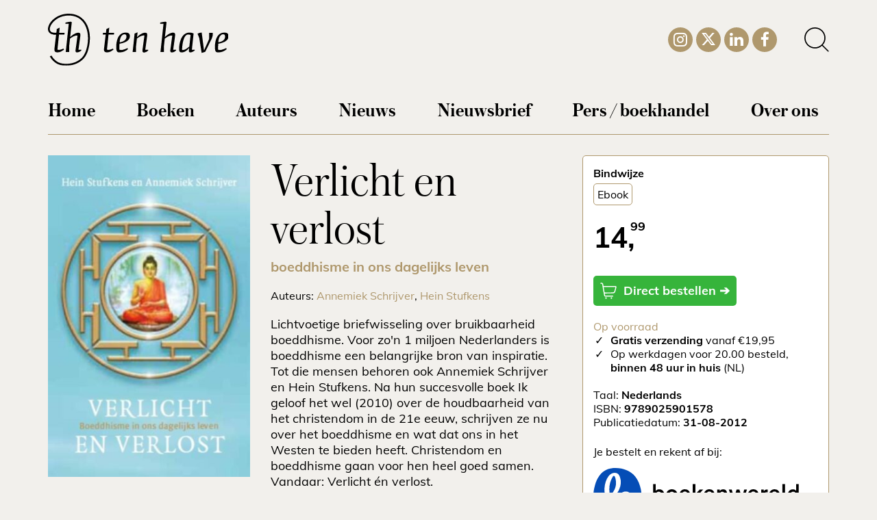

--- FILE ---
content_type: text/html; charset=UTF-8
request_url: https://www.uitgeverijtenhave.nl/boek/verlicht-en-verlost/
body_size: 39841
content:
<!DOCTYPE html>
<html lang="nl-NL">
	
	
	
<head><meta charset="UTF-8" /><script>if(navigator.userAgent.match(/MSIE|Internet Explorer/i)||navigator.userAgent.match(/Trident\/7\..*?rv:11/i)){var href=document.location.href;if(!href.match(/[?&]nowprocket/)){if(href.indexOf("?")==-1){if(href.indexOf("#")==-1){document.location.href=href+"?nowprocket=1"}else{document.location.href=href.replace("#","?nowprocket=1#")}}else{if(href.indexOf("#")==-1){document.location.href=href+"&nowprocket=1"}else{document.location.href=href.replace("#","&nowprocket=1#")}}}}</script><script>(()=>{class RocketLazyLoadScripts{constructor(){this.v="2.0.4",this.userEvents=["keydown","keyup","mousedown","mouseup","mousemove","mouseover","mouseout","touchmove","touchstart","touchend","touchcancel","wheel","click","dblclick","input"],this.attributeEvents=["onblur","onclick","oncontextmenu","ondblclick","onfocus","onmousedown","onmouseenter","onmouseleave","onmousemove","onmouseout","onmouseover","onmouseup","onmousewheel","onscroll","onsubmit"]}async t(){this.i(),this.o(),/iP(ad|hone)/.test(navigator.userAgent)&&this.h(),this.u(),this.l(this),this.m(),this.k(this),this.p(this),this._(),await Promise.all([this.R(),this.L()]),this.lastBreath=Date.now(),this.S(this),this.P(),this.D(),this.O(),this.M(),await this.C(this.delayedScripts.normal),await this.C(this.delayedScripts.defer),await this.C(this.delayedScripts.async),await this.T(),await this.F(),await this.j(),await this.A(),window.dispatchEvent(new Event("rocket-allScriptsLoaded")),this.everythingLoaded=!0,this.lastTouchEnd&&await new Promise(t=>setTimeout(t,500-Date.now()+this.lastTouchEnd)),this.I(),this.H(),this.U(),this.W()}i(){this.CSPIssue=sessionStorage.getItem("rocketCSPIssue"),document.addEventListener("securitypolicyviolation",t=>{this.CSPIssue||"script-src-elem"!==t.violatedDirective||"data"!==t.blockedURI||(this.CSPIssue=!0,sessionStorage.setItem("rocketCSPIssue",!0))},{isRocket:!0})}o(){window.addEventListener("pageshow",t=>{this.persisted=t.persisted,this.realWindowLoadedFired=!0},{isRocket:!0}),window.addEventListener("pagehide",()=>{this.onFirstUserAction=null},{isRocket:!0})}h(){let t;function e(e){t=e}window.addEventListener("touchstart",e,{isRocket:!0}),window.addEventListener("touchend",function i(o){o.changedTouches[0]&&t.changedTouches[0]&&Math.abs(o.changedTouches[0].pageX-t.changedTouches[0].pageX)<10&&Math.abs(o.changedTouches[0].pageY-t.changedTouches[0].pageY)<10&&o.timeStamp-t.timeStamp<200&&(window.removeEventListener("touchstart",e,{isRocket:!0}),window.removeEventListener("touchend",i,{isRocket:!0}),"INPUT"===o.target.tagName&&"text"===o.target.type||(o.target.dispatchEvent(new TouchEvent("touchend",{target:o.target,bubbles:!0})),o.target.dispatchEvent(new MouseEvent("mouseover",{target:o.target,bubbles:!0})),o.target.dispatchEvent(new PointerEvent("click",{target:o.target,bubbles:!0,cancelable:!0,detail:1,clientX:o.changedTouches[0].clientX,clientY:o.changedTouches[0].clientY})),event.preventDefault()))},{isRocket:!0})}q(t){this.userActionTriggered||("mousemove"!==t.type||this.firstMousemoveIgnored?"keyup"===t.type||"mouseover"===t.type||"mouseout"===t.type||(this.userActionTriggered=!0,this.onFirstUserAction&&this.onFirstUserAction()):this.firstMousemoveIgnored=!0),"click"===t.type&&t.preventDefault(),t.stopPropagation(),t.stopImmediatePropagation(),"touchstart"===this.lastEvent&&"touchend"===t.type&&(this.lastTouchEnd=Date.now()),"click"===t.type&&(this.lastTouchEnd=0),this.lastEvent=t.type,t.composedPath&&t.composedPath()[0].getRootNode()instanceof ShadowRoot&&(t.rocketTarget=t.composedPath()[0]),this.savedUserEvents.push(t)}u(){this.savedUserEvents=[],this.userEventHandler=this.q.bind(this),this.userEvents.forEach(t=>window.addEventListener(t,this.userEventHandler,{passive:!1,isRocket:!0})),document.addEventListener("visibilitychange",this.userEventHandler,{isRocket:!0})}U(){this.userEvents.forEach(t=>window.removeEventListener(t,this.userEventHandler,{passive:!1,isRocket:!0})),document.removeEventListener("visibilitychange",this.userEventHandler,{isRocket:!0}),this.savedUserEvents.forEach(t=>{(t.rocketTarget||t.target).dispatchEvent(new window[t.constructor.name](t.type,t))})}m(){const t="return false",e=Array.from(this.attributeEvents,t=>"data-rocket-"+t),i="["+this.attributeEvents.join("],[")+"]",o="[data-rocket-"+this.attributeEvents.join("],[data-rocket-")+"]",s=(e,i,o)=>{o&&o!==t&&(e.setAttribute("data-rocket-"+i,o),e["rocket"+i]=new Function("event",o),e.setAttribute(i,t))};new MutationObserver(t=>{for(const n of t)"attributes"===n.type&&(n.attributeName.startsWith("data-rocket-")||this.everythingLoaded?n.attributeName.startsWith("data-rocket-")&&this.everythingLoaded&&this.N(n.target,n.attributeName.substring(12)):s(n.target,n.attributeName,n.target.getAttribute(n.attributeName))),"childList"===n.type&&n.addedNodes.forEach(t=>{if(t.nodeType===Node.ELEMENT_NODE)if(this.everythingLoaded)for(const i of[t,...t.querySelectorAll(o)])for(const t of i.getAttributeNames())e.includes(t)&&this.N(i,t.substring(12));else for(const e of[t,...t.querySelectorAll(i)])for(const t of e.getAttributeNames())this.attributeEvents.includes(t)&&s(e,t,e.getAttribute(t))})}).observe(document,{subtree:!0,childList:!0,attributeFilter:[...this.attributeEvents,...e]})}I(){this.attributeEvents.forEach(t=>{document.querySelectorAll("[data-rocket-"+t+"]").forEach(e=>{this.N(e,t)})})}N(t,e){const i=t.getAttribute("data-rocket-"+e);i&&(t.setAttribute(e,i),t.removeAttribute("data-rocket-"+e))}k(t){Object.defineProperty(HTMLElement.prototype,"onclick",{get(){return this.rocketonclick||null},set(e){this.rocketonclick=e,this.setAttribute(t.everythingLoaded?"onclick":"data-rocket-onclick","this.rocketonclick(event)")}})}S(t){function e(e,i){let o=e[i];e[i]=null,Object.defineProperty(e,i,{get:()=>o,set(s){t.everythingLoaded?o=s:e["rocket"+i]=o=s}})}e(document,"onreadystatechange"),e(window,"onload"),e(window,"onpageshow");try{Object.defineProperty(document,"readyState",{get:()=>t.rocketReadyState,set(e){t.rocketReadyState=e},configurable:!0}),document.readyState="loading"}catch(t){console.log("WPRocket DJE readyState conflict, bypassing")}}l(t){this.originalAddEventListener=EventTarget.prototype.addEventListener,this.originalRemoveEventListener=EventTarget.prototype.removeEventListener,this.savedEventListeners=[],EventTarget.prototype.addEventListener=function(e,i,o){o&&o.isRocket||!t.B(e,this)&&!t.userEvents.includes(e)||t.B(e,this)&&!t.userActionTriggered||e.startsWith("rocket-")||t.everythingLoaded?t.originalAddEventListener.call(this,e,i,o):(t.savedEventListeners.push({target:this,remove:!1,type:e,func:i,options:o}),"mouseenter"!==e&&"mouseleave"!==e||t.originalAddEventListener.call(this,e,t.savedUserEvents.push,o))},EventTarget.prototype.removeEventListener=function(e,i,o){o&&o.isRocket||!t.B(e,this)&&!t.userEvents.includes(e)||t.B(e,this)&&!t.userActionTriggered||e.startsWith("rocket-")||t.everythingLoaded?t.originalRemoveEventListener.call(this,e,i,o):t.savedEventListeners.push({target:this,remove:!0,type:e,func:i,options:o})}}J(t,e){this.savedEventListeners=this.savedEventListeners.filter(i=>{let o=i.type,s=i.target||window;return e!==o||t!==s||(this.B(o,s)&&(i.type="rocket-"+o),this.$(i),!1)})}H(){EventTarget.prototype.addEventListener=this.originalAddEventListener,EventTarget.prototype.removeEventListener=this.originalRemoveEventListener,this.savedEventListeners.forEach(t=>this.$(t))}$(t){t.remove?this.originalRemoveEventListener.call(t.target,t.type,t.func,t.options):this.originalAddEventListener.call(t.target,t.type,t.func,t.options)}p(t){let e;function i(e){return t.everythingLoaded?e:e.split(" ").map(t=>"load"===t||t.startsWith("load.")?"rocket-jquery-load":t).join(" ")}function o(o){function s(e){const s=o.fn[e];o.fn[e]=o.fn.init.prototype[e]=function(){return this[0]===window&&t.userActionTriggered&&("string"==typeof arguments[0]||arguments[0]instanceof String?arguments[0]=i(arguments[0]):"object"==typeof arguments[0]&&Object.keys(arguments[0]).forEach(t=>{const e=arguments[0][t];delete arguments[0][t],arguments[0][i(t)]=e})),s.apply(this,arguments),this}}if(o&&o.fn&&!t.allJQueries.includes(o)){const e={DOMContentLoaded:[],"rocket-DOMContentLoaded":[]};for(const t in e)document.addEventListener(t,()=>{e[t].forEach(t=>t())},{isRocket:!0});o.fn.ready=o.fn.init.prototype.ready=function(i){function s(){parseInt(o.fn.jquery)>2?setTimeout(()=>i.bind(document)(o)):i.bind(document)(o)}return"function"==typeof i&&(t.realDomReadyFired?!t.userActionTriggered||t.fauxDomReadyFired?s():e["rocket-DOMContentLoaded"].push(s):e.DOMContentLoaded.push(s)),o([])},s("on"),s("one"),s("off"),t.allJQueries.push(o)}e=o}t.allJQueries=[],o(window.jQuery),Object.defineProperty(window,"jQuery",{get:()=>e,set(t){o(t)}})}P(){const t=new Map;document.write=document.writeln=function(e){const i=document.currentScript,o=document.createRange(),s=i.parentElement;let n=t.get(i);void 0===n&&(n=i.nextSibling,t.set(i,n));const c=document.createDocumentFragment();o.setStart(c,0),c.appendChild(o.createContextualFragment(e)),s.insertBefore(c,n)}}async R(){return new Promise(t=>{this.userActionTriggered?t():this.onFirstUserAction=t})}async L(){return new Promise(t=>{document.addEventListener("DOMContentLoaded",()=>{this.realDomReadyFired=!0,t()},{isRocket:!0})})}async j(){return this.realWindowLoadedFired?Promise.resolve():new Promise(t=>{window.addEventListener("load",t,{isRocket:!0})})}M(){this.pendingScripts=[];this.scriptsMutationObserver=new MutationObserver(t=>{for(const e of t)e.addedNodes.forEach(t=>{"SCRIPT"!==t.tagName||t.noModule||t.isWPRocket||this.pendingScripts.push({script:t,promise:new Promise(e=>{const i=()=>{const i=this.pendingScripts.findIndex(e=>e.script===t);i>=0&&this.pendingScripts.splice(i,1),e()};t.addEventListener("load",i,{isRocket:!0}),t.addEventListener("error",i,{isRocket:!0}),setTimeout(i,1e3)})})})}),this.scriptsMutationObserver.observe(document,{childList:!0,subtree:!0})}async F(){await this.X(),this.pendingScripts.length?(await this.pendingScripts[0].promise,await this.F()):this.scriptsMutationObserver.disconnect()}D(){this.delayedScripts={normal:[],async:[],defer:[]},document.querySelectorAll("script[type$=rocketlazyloadscript]").forEach(t=>{t.hasAttribute("data-rocket-src")?t.hasAttribute("async")&&!1!==t.async?this.delayedScripts.async.push(t):t.hasAttribute("defer")&&!1!==t.defer||"module"===t.getAttribute("data-rocket-type")?this.delayedScripts.defer.push(t):this.delayedScripts.normal.push(t):this.delayedScripts.normal.push(t)})}async _(){await this.L();let t=[];document.querySelectorAll("script[type$=rocketlazyloadscript][data-rocket-src]").forEach(e=>{let i=e.getAttribute("data-rocket-src");if(i&&!i.startsWith("data:")){i.startsWith("//")&&(i=location.protocol+i);try{const o=new URL(i).origin;o!==location.origin&&t.push({src:o,crossOrigin:e.crossOrigin||"module"===e.getAttribute("data-rocket-type")})}catch(t){}}}),t=[...new Map(t.map(t=>[JSON.stringify(t),t])).values()],this.Y(t,"preconnect")}async G(t){if(await this.K(),!0!==t.noModule||!("noModule"in HTMLScriptElement.prototype))return new Promise(e=>{let i;function o(){(i||t).setAttribute("data-rocket-status","executed"),e()}try{if(navigator.userAgent.includes("Firefox/")||""===navigator.vendor||this.CSPIssue)i=document.createElement("script"),[...t.attributes].forEach(t=>{let e=t.nodeName;"type"!==e&&("data-rocket-type"===e&&(e="type"),"data-rocket-src"===e&&(e="src"),i.setAttribute(e,t.nodeValue))}),t.text&&(i.text=t.text),t.nonce&&(i.nonce=t.nonce),i.hasAttribute("src")?(i.addEventListener("load",o,{isRocket:!0}),i.addEventListener("error",()=>{i.setAttribute("data-rocket-status","failed-network"),e()},{isRocket:!0}),setTimeout(()=>{i.isConnected||e()},1)):(i.text=t.text,o()),i.isWPRocket=!0,t.parentNode.replaceChild(i,t);else{const i=t.getAttribute("data-rocket-type"),s=t.getAttribute("data-rocket-src");i?(t.type=i,t.removeAttribute("data-rocket-type")):t.removeAttribute("type"),t.addEventListener("load",o,{isRocket:!0}),t.addEventListener("error",i=>{this.CSPIssue&&i.target.src.startsWith("data:")?(console.log("WPRocket: CSP fallback activated"),t.removeAttribute("src"),this.G(t).then(e)):(t.setAttribute("data-rocket-status","failed-network"),e())},{isRocket:!0}),s?(t.fetchPriority="high",t.removeAttribute("data-rocket-src"),t.src=s):t.src="data:text/javascript;base64,"+window.btoa(unescape(encodeURIComponent(t.text)))}}catch(i){t.setAttribute("data-rocket-status","failed-transform"),e()}});t.setAttribute("data-rocket-status","skipped")}async C(t){const e=t.shift();return e?(e.isConnected&&await this.G(e),this.C(t)):Promise.resolve()}O(){this.Y([...this.delayedScripts.normal,...this.delayedScripts.defer,...this.delayedScripts.async],"preload")}Y(t,e){this.trash=this.trash||[];let i=!0;var o=document.createDocumentFragment();t.forEach(t=>{const s=t.getAttribute&&t.getAttribute("data-rocket-src")||t.src;if(s&&!s.startsWith("data:")){const n=document.createElement("link");n.href=s,n.rel=e,"preconnect"!==e&&(n.as="script",n.fetchPriority=i?"high":"low"),t.getAttribute&&"module"===t.getAttribute("data-rocket-type")&&(n.crossOrigin=!0),t.crossOrigin&&(n.crossOrigin=t.crossOrigin),t.integrity&&(n.integrity=t.integrity),t.nonce&&(n.nonce=t.nonce),o.appendChild(n),this.trash.push(n),i=!1}}),document.head.appendChild(o)}W(){this.trash.forEach(t=>t.remove())}async T(){try{document.readyState="interactive"}catch(t){}this.fauxDomReadyFired=!0;try{await this.K(),this.J(document,"readystatechange"),document.dispatchEvent(new Event("rocket-readystatechange")),await this.K(),document.rocketonreadystatechange&&document.rocketonreadystatechange(),await this.K(),this.J(document,"DOMContentLoaded"),document.dispatchEvent(new Event("rocket-DOMContentLoaded")),await this.K(),this.J(window,"DOMContentLoaded"),window.dispatchEvent(new Event("rocket-DOMContentLoaded"))}catch(t){console.error(t)}}async A(){try{document.readyState="complete"}catch(t){}try{await this.K(),this.J(document,"readystatechange"),document.dispatchEvent(new Event("rocket-readystatechange")),await this.K(),document.rocketonreadystatechange&&document.rocketonreadystatechange(),await this.K(),this.J(window,"load"),window.dispatchEvent(new Event("rocket-load")),await this.K(),window.rocketonload&&window.rocketonload(),await this.K(),this.allJQueries.forEach(t=>t(window).trigger("rocket-jquery-load")),await this.K(),this.J(window,"pageshow");const t=new Event("rocket-pageshow");t.persisted=this.persisted,window.dispatchEvent(t),await this.K(),window.rocketonpageshow&&window.rocketonpageshow({persisted:this.persisted})}catch(t){console.error(t)}}async K(){Date.now()-this.lastBreath>45&&(await this.X(),this.lastBreath=Date.now())}async X(){return document.hidden?new Promise(t=>setTimeout(t)):new Promise(t=>requestAnimationFrame(t))}B(t,e){return e===document&&"readystatechange"===t||(e===document&&"DOMContentLoaded"===t||(e===window&&"DOMContentLoaded"===t||(e===window&&"load"===t||e===window&&"pageshow"===t)))}static run(){(new RocketLazyLoadScripts).t()}}RocketLazyLoadScripts.run()})();</script>
	<!-- Google Tag Manager -->
	<!----><script type="rocketlazyloadscript">(function(w,d,s,l,i){w[l]=w[l]||[];w[l].push({'gtm.start':
	new Date().getTime(),event:'gtm.js'});var f=d.getElementsByTagName(s)[0],
	j=d.createElement(s),dl=l!='dataLayer'?'&l='+l:'';j.async=true;j.src=
	'https://www.googletagmanager.com/gtm.js?id='+i+dl;f.parentNode.insertBefore(j,f);
	})(window,document,'script','dataLayer','GTM-THFXHD5');</script>
	<!-- End Google Tag Manager -->
	
	<title>Uitgeverij Ten Have | Verlicht en verlost	
    </title>
<link data-rocket-prefetch href="https://scripts.clarity.ms" rel="dns-prefetch">
<link data-rocket-prefetch href="https://script.crazyegg.com" rel="dns-prefetch">
<link data-rocket-prefetch href="https://consentcdn.cookiebot.com" rel="dns-prefetch">
<link data-rocket-prefetch href="https://www.clarity.ms" rel="dns-prefetch">
<link data-rocket-prefetch href="https://l.getsitecontrol.com" rel="dns-prefetch">
<link data-rocket-prefetch href="https://connect.facebook.net" rel="dns-prefetch">
<link data-rocket-prefetch href="https://static.hotjar.com" rel="dns-prefetch">
<link data-rocket-prefetch href="https://consent.cookiebot.com" rel="dns-prefetch">
<link data-rocket-prefetch href="https://www.googletagmanager.com" rel="dns-prefetch">
<link data-rocket-prefetch href="https://fonts.googleapis.com" rel="dns-prefetch">
<link data-rocket-prefetch href="https://pagead2.googlesyndication.com" rel="dns-prefetch">
<link data-rocket-prefetch href="https://script.hotjar.com" rel="dns-prefetch">
<link data-rocket-prefetch href="https://cdn.elementor.com" rel="dns-prefetch">
<link data-rocket-prefetch href="https://restapi.mailplus.nl" rel="dns-prefetch">
<link data-rocket-preload as="style" href="https://fonts.googleapis.com/css?family=Muli%3A400%2C700&#038;display=swap" rel="preload">
<link href="https://fonts.googleapis.com/css?family=Muli%3A400%2C700&#038;display=swap" media="print" onload="this.media=&#039;all&#039;" rel="stylesheet">
<style id="wpr-usedcss">.tippy-box[data-animation=fade][data-state=hidden]{opacity:0}[data-tippy-root]{max-width:calc(100vw - 10px)}.tippy-box{position:relative;background-color:#333;color:#fff;border-radius:4px;font-size:14px;line-height:1.4;white-space:normal;outline:0;transition-property:transform,visibility,opacity}.tippy-box[data-placement^=top]>.tippy-arrow{bottom:0}.tippy-box[data-placement^=top]>.tippy-arrow:before{bottom:-7px;left:0;border-width:8px 8px 0;border-top-color:initial;transform-origin:center top}.tippy-box[data-placement^=bottom]>.tippy-arrow{top:0}.tippy-box[data-placement^=bottom]>.tippy-arrow:before{top:-7px;left:0;border-width:0 8px 8px;border-bottom-color:initial;transform-origin:center bottom}.tippy-box[data-placement^=left]>.tippy-arrow{right:0}.tippy-box[data-placement^=left]>.tippy-arrow:before{border-width:8px 0 8px 8px;border-left-color:initial;right:-7px;transform-origin:center left}.tippy-box[data-placement^=right]>.tippy-arrow{left:0}.tippy-box[data-placement^=right]>.tippy-arrow:before{left:-7px;border-width:8px 8px 8px 0;border-right-color:initial;transform-origin:center right}.tippy-box[data-inertia][data-state=visible]{transition-timing-function:cubic-bezier(.54,1.5,.38,1.11)}.tippy-arrow{width:16px;height:16px;color:#333}.tippy-arrow:before{content:"";position:absolute;border-color:transparent;border-style:solid}.tippy-content{position:relative;padding:5px 9px;z-index:1}body{font-size:16px;font-family:Muli,sans-serif;font-weight:300;color:#000;background-color:#f2f0ec}p{margin:0 0 15px;line-height:27px}h1{margin:20px 0!important;font-size:40px!important;line-height:40px!important;font-family:'Austin Web',sans-serif;font-weight:200}h3{margin-bottom:5px}.text-center{text-align:center}.text-left{text-align:left}.col-logo{text-align:left}#logo{width:100%;height:auto;margin:20px 0;max-width:200px}#header_icons,#header_icons_mobile{position:relative;float:right;list-style:none;margin:0;padding:0;display:none}#header_icons_mobile{display:inline-block;float:none;margin:0 auto;margin-bottom:20px}#header_icons a,#header_icons_mobile a{color:#fff}#header_icons li,#header_icons_mobile li{display:inline-block;margin:0 0 0 5px;padding:0;width:36px;height:36px;text-align:center;background-color:#af986d;-webkit-border-radius:50%;-moz-border-radius:50%;border-radius:50%;float:left}#header_icons_mobile li{margin-left:2px;width:35px;height:35px}#header_icons li:hover,#header_icons_mobile li:hover{background-color:#000}#header_icons li.icon_search,#header_icons_mobile li.icon_search{background-color:transparent;color:#000;margin-left:40px}#header_icons li.icon_search:hover,#header_icons_mobile li.icon_search:hover{color:#af986d}#header_icons li .fa{font-size:23px;padding-top:6px}#header_icons_mobile li .fa{font-size:20px;padding-top:7px}#header_search_button{cursor:pointer}#header_searchform{display:none;position:absolute;right:15px;top:95px}#header_searchform #search_form{margin-bottom:0;width:248px}#header_search_button_mobile{cursor:pointer}#header_searchform_mobile{display:none}#header_searchform_mobile #search_form{margin-bottom:0;width:100%}#menu_mobile_holder{border-top:0 solid #d31c20;border-bottom:0 solid #d31c20;padding-top:0;padding-bottom:0;margin-bottom:30px;margin-top:33px;overflow:hidden}#menu_mobile{float:right;display:block;cursor:pointer;color:#000}#menu_mobile:hover{color:#af986d}#menu_mobile .fa{margin:0;padding:0}.row_menu{margin-bottom:15px;margin-top:20px;display:none}.open .menu-main-menu-container{border-top:0}.menu-main-menu-container{border-top:0 solid #d31c20;border-bottom:0 solid #d31c20;font-size:28px;font-weight:400;padding-top:5px}.menu-main-menu-container ul{list-style:none;margin:0;padding:0;font-family:'Austin Web',sans-serif;font-weight:500}.menu-main-menu-container ul li{display:block;margin:0;padding:0 55px 10px 0}.menu-main-menu-container ul li:last-child{padding-right:0}.menu-main-menu-container a{color:#000}.menu-main-menu-container a:hover{text-decoration:none;color:#000!important;text-decoration-color:#af986d;border-bottom:3px solid #af986d}.menu_mobile_holder_open{border-bottom:0!important;margin-bottom:0!important}#menu_mobile_cross{display:none}.menu_mobile_holder_open #menu_mobile_hamburger{display:none}.menu_mobile_holder_open #menu_mobile_cross{display:block}.menu-main-menu-container .sub-menu a{border-bottom:0}#menu-main-menu li ul.sub-menu{display:block}#menu-main-menu ul.sub-menu{font-family:Muli,sans-serif;list-style:none;display:block;position:relative;width:auto;margin-bottom:10px;padding:0;z-index:15;border-bottom:0 solid #afa3a5;min-width:190px;margin-top:10px}#menu-main-menu li:hover>ul.sub-menu{display:block}#menu-main-menu ul.sub-menu li{float:none;border-right:0px solid #afa3a5;padding:0 10px 0 0;margin:0 10px 10px 0;white-space:nowrap;overflow:hidden;display:block}#menu-main-menu ul.sub-menu li:last-child{border-right:0px;padding:0;margin:0}#menu-main-menu ul.sub-menu a{color:#af986d;border-left:0;padding-left:0;margin-left:0;width:100%;display:block;font-size:18px}#menu-main-menu ul.sub-menu a:hover{color:#000}hr.title_divider_top{margin:0 0 10px;padding:0;border-bottom:1px solid #af986d}hr.divider_footer{margin:10px 0 20px;padding:0;border-bottom:2px solid #c9c9c9;clear:both}.current{background-color:#af986d!important;color:#fff!important}.previous{margin-right:5px;background-color:#000!important}.next{margin-left:1px;background-color:#000!important}.next:hover,.previous:hover{background-color:#af986d!important;color:#fff!important}.button{border:0 solid #363535;background-color:#af986d;border-radius:4px;display:inline-block;text-decoration:none!important;color:#fff!important}.button:hover{background-color:#c33f2c}.modal{max-width:90%!important;padding:15px 10px}sup{vertical-align:super;font-size:18px!important;top:-18px!important;left:-7px!important}#search_form{margin:0 0 30px;overflow:hidden}#searchform{list-style:none;margin:0;padding:0}#searchform li{float:left;margin:0;padding:0;background-image:none}#searchform li#text_field{width:75%}#searchform li#text_field input{width:100%;height:30px}#searchform li#search_button{width:25%}#searchform li#search_button input{width:90%;height:30px;float:right}#searchform li#search_button .button{margin-top:0;padding:0;background-color:#d31c20;border:0;color:#fff}#searchform li#search_button .button:hover{background-color:#e38546}.youtube{background-color:#000;margin-bottom:30px;position:relative;padding-top:56.25%;overflow:hidden;cursor:pointer}.youtube img{width:100%;top:0;left:0;opacity:.7}.youtube img{cursor:pointer}.youtube iframe,.youtube img{position:absolute}.youtube iframe{height:100%;width:100%;top:0;left:0}#slider_header .slick-slide{height:auto!important;margin:0;border:0!important}.slick-initialized{visibility:visible!important}.row_footer{text-align:center;font-weight:400;margin-top:70px;margin-bottom:30px;font-size:14px;line-height:24px}.row_footer p{line-height:24px}.row_footer a{color:#000!important;text-decoration:underline}.row_footer a:hover{color:#af986d!important}#logo_boekenwereld{width:200px;height:auto}#menu-footer-menu{margin:0;list-style:none;padding-left:0}.menu-footer-menu-container{margin-bottom:20px}.row_footer .text-left{text-align:center}.col-partner{text-align:center}.col-partner img{width:200px;height:auto;display:inline-block}#boekenwereld_overlay{display:none;position:fixed;width:100%;height:100%;top:0;z-index:20}#bw_overlay_text_holder{width:100%}#bw_overlay_text_holder h1{font-size:34px!important;line-height:34px;font-weight:700;margin-bottom:10px!important}#bw_overlay_text_holder h2{font-size:28px;line-height:28px;font-style:italic;margin:0 0 50px!important}.bw_overlay_logo{width:75%;display:inline;margin:0 30px 30px}.noscroll{overflow:hidden}.vertical-center{margin:0;position:absolute;top:50%;-ms-transform:translateY(-50%);transform:translateY(-50%)}#myProgress{width:50%;background-color:#fff;display:inline-block;border-radius:15px;overflow:hidden;margin-bottom:30px}#myBar{width:1%;height:30px}@media (min-width:768px){.bw_overlay_logo{width:25%;display:inline-block}.modal{width:50%!important}.col-partner img{width:100%}.row_footer .text-left{text-align:left}.container{width:750px}}@media (min-width:992px){#bw_overlay_text_holder h1{font-size:44px!important;line-height:44px}#bw_overlay_text_holder h2{font-size:44px;line-height:44px}h1{margin-top:40px!important;margin-bottom:40px!important;font-size:70px!important;line-height:70px!important}.col-logo{text-align:center}.menu-main-menu-container{font-size:24px}.menu-main-menu-container ul{text-align:left}.menu-main-menu-container ul li{display:inline-block;padding-bottom:0;padding-right:40px}.open .menu-main-menu-container{border-top:0 solid #d31c20}#menu_mobile_holder{border-top:0;border-bottom:0;padding-top:0;padding-bottom:0}#menu_mobile{display:none}#header_icons{display:block;position:absolute;right:15px;top:30px;float:none}#header_icons_mobile{display:none}.row_menu{display:block}.row_footer .col_1{text-align:left}.row_footer .col_2{text-align:center}.row_footer .col_3{text-align:right}#menu-main-menu{list-style:none;margin:0;overflow:hidden;text-align:left}#menu-main-menu li ul.sub-menu{display:none}#menu-main-menu li a{height:35px;display:block}#menu-main-menu ul.sub-menu{list-style:none;display:block;position:absolute;background-color:#af986d;width:auto;padding:5px 19px 0;z-index:15;border-bottom:2px solid #fff}#menu-main-menu ul.sub-menu li{float:none;border-right:0px;padding:5px 0 10px;margin:0;white-space:nowrap;overflow:hidden;display:block}#menu-main-menu ul.sub-menu li:last-child{padding:5px 0 10px}#menu-main-menu ul.sub-menu a{color:#fff!important;height:auto}#menu-main-menu ul.sub-menu a:hover{color:#000!important;border-bottom:0}#logo{max-width:300px}#menu-main-menu ul.sub-menu{margin-top:-3px}}html{-ms-text-size-adjust:100%;-webkit-text-size-adjust:100%}body{margin:0}article,figcaption,figure,footer,header,main,menu,nav,section{display:block}canvas,progress,video{display:inline-block;vertical-align:baseline}[hidden],template{display:none}a{background-color:transparent}a:active,a:hover{outline:0}b,strong{font-weight:700}h1{font-size:2em;margin:.67em 0}small{font-size:80%}sup{font-size:75%;line-height:0;position:relative;vertical-align:baseline}sup{top:-.5em}img{border:0}svg:not(:root){overflow:hidden}figure{margin:1em 40px}hr{-webkit-box-sizing:content-box;-moz-box-sizing:content-box;box-sizing:content-box;height:0}pre{overflow:auto}code,pre{font-family:monospace,monospace;font-size:1em}button,input,optgroup,select,textarea{color:inherit;font:inherit;margin:0}button{overflow:visible}button,select{text-transform:none}button,html input[type=button],input[type=reset],input[type=submit]{-webkit-appearance:button;cursor:pointer}button[disabled],html input[disabled]{cursor:default}button::-moz-focus-inner,input::-moz-focus-inner{border:0;padding:0}input{line-height:normal}input[type=checkbox],input[type=radio]{-webkit-box-sizing:border-box;-moz-box-sizing:border-box;box-sizing:border-box;padding:0}input[type=number]::-webkit-inner-spin-button,input[type=number]::-webkit-outer-spin-button{height:auto}input[type=search]{-webkit-appearance:textfield;-webkit-box-sizing:content-box;-moz-box-sizing:content-box;box-sizing:content-box}input[type=search]::-webkit-search-cancel-button,input[type=search]::-webkit-search-decoration{-webkit-appearance:none}fieldset{border:1px solid silver;margin:0 2px;padding:.35em .625em .75em}legend{border:0;padding:0}textarea{overflow:auto}optgroup{font-weight:700}table{border-collapse:collapse;border-spacing:0}td,th{padding:0}*{-webkit-box-sizing:border-box;-moz-box-sizing:border-box;box-sizing:border-box}:after,:before{-webkit-box-sizing:border-box;-moz-box-sizing:border-box;box-sizing:border-box}html{font-size:10px;-webkit-tap-highlight-color:transparent}button,input,select,textarea{font-family:inherit;font-size:inherit;line-height:inherit}a{color:#337ab7;text-decoration:none}a:focus,a:hover{color:#23527c;text-decoration:underline}a:focus{outline:-webkit-focus-ring-color auto 5px;outline-offset:-2px}figure{margin:0}img{vertical-align:middle}.img-responsive{display:block;max-width:100%;height:auto}hr{margin-top:20px;margin-bottom:20px;border:0;border-top:1px solid #eee}[role=button]{cursor:pointer}.container{margin-right:auto;margin-left:auto;padding-left:15px;padding-right:15px}@media (min-width:992px){.container{width:970px}}@media (min-width:1200px){.menu-main-menu-container{font-size:28px}#header_icons{top:40px}.menu-main-menu-container ul li{padding-right:55px}.container{width:1170px}}.row{margin-left:-15px;margin-right:-15px}.col-md-12,.col-md-2,.col-md-3,.col-md-4,.col-md-5,.col-md-7,.col-md-8,.col-md-9,.col-sm-12,.col-sm-3,.col-xs-12,.col-xs-3,.col-xs-4,.col-xs-9{position:relative;min-height:1px;padding-left:15px;padding-right:15px}.col-xs-12,.col-xs-3,.col-xs-4,.col-xs-9{float:left}.col-xs-12{width:100%}.col-xs-9{width:75%}.col-xs-4{width:33.33333333%}.col-xs-3{width:25%}@media (min-width:768px){.col-sm-12,.col-sm-3{float:left}.col-sm-12{width:100%}.col-sm-3{width:25%}}@media (min-width:992px){.col-md-12,.col-md-2,.col-md-3,.col-md-4,.col-md-5,.col-md-7,.col-md-8,.col-md-9{float:left}.col-md-12{width:100%}.col-md-9{width:75%}.col-md-8{width:66.66666667%}.col-md-7{width:58.33333333%}.col-md-5{width:41.66666667%}.col-md-4{width:33.33333333%}.col-md-3{width:25%}.col-md-2{width:16.66666667%}}.container:after,.container:before,.row:after,.row:before{content:" ";display:table}.container:after,.row:after{clear:both}.hide{display:none!important}.show{display:block!important}.hidden{display:none!important}.boekdb_v2_desktop_only{display:none!important}.boekdb_v2_aligncenter{display:block;margin-left:auto;margin-right:auto}#boekdb_v2_containter{margin-top:0;margin-bottom:20px}.boekdb_v2_row_content{padding:20px 0 30px}#boekdb_v2_holder h1{color:#000;margin-bottom:10px!important;margin-top:0!important}#boekdb_v2_holder h2{color:#af986d;font-size:20px;margin:0 0 20px}#boekdb_v2_author_names{margin-bottom:20px}#boekdb_v2_author_names a{color:#af986d;text-decoration:none}#boekdb_v2_author_names a:hover{color:#000}#boekdb_v2_authors_info a{color:#af986d}#boekdb_v2_authors_info a:hover{color:#bb5644}#boekdb_v2_sidebar{border:1px solid #af986d;padding:15px;-webkit-border-radius:5px;-moz-border-radius:5px;border-radius:5px;background-color:#fff}#boekdb_v2_sidebar a{color:#337ab7;text-decoration:none}#boekdb_v2_sidebar a:hover{color:#337ab7;text-decoration:underline}#boekdb_v2_productform_label{margin-bottom:5px}#boekdb_v2_productform{display:inline-block;margin-bottom:20px;margin-right:10px;border:1px solid #af986d;padding:5px;-webkit-border-radius:5px;-moz-border-radius:5px;border-radius:5px}#boekdb_v2_specifications{list-style:none;margin:0 0 20px;padding:0}#boekdb_v2_specifications li{margin:0;padding:0}#boekdb_v2_specifications li ul{list-style:disc;margin-left:15px}#boekdb_v2_availability{color:#af986d}sup{vertical-align:super;font-size:18px!important;top:-10px!important;left:-7px!important}#boekdb_v2_price{font-size:42px;font-weight:700;padding-bottom:30px}.boekdb_v2_row_content a.boekdb_v2_buy_button{background-color:#36b43b;margin-bottom:20px;padding:10px;-webkit-border-radius:5px;-moz-border-radius:5px;border-radius:5px;text-decoration:none!important;font-size:18px;display:inline-block;color:#fff!important;font-weight:700}.boekdb_v2_row_content a.boekdb_v2_buy_button:hover{background-color:#1e852d;color:#fff!important}#boekdb_v2_features,#boekdb_v2_features_mobile{margin-bottom:20px!important}#boekdb_v2_features li:last-child,#boekdb_v2_features_mobile li:last-child{margin-bottom:20px}#boekdb_v2_payments{list-style:none;margin:10px 0 0;padding:0}#boekdb_v2_payments li{display:inline-block;margin:0 10px 10px 0;padding:0}#boekdb_v2_cover_images{text-align:center;font-size:12px;font-weight:700;line-height:12px;position:relative;margin-bottom:20px}#boekdb_v2_cover_images_mobile{text-align:center;margin-bottom:20px;width:80%;margin-left:10%}#boekdb_v2_cover_images img{width:100%;height:auto}#boekdb_v2_cover_images_mobile img{width:100%;height:auto}#boekdb_v2_cover_images .attachment-cover-thumbnail{margin-bottom:30px}#boekdb_v2_inkijkexemplaar{margin-bottom:10px;margin-top:10px}#boekdb_v2_inkijkexemplaar path{fill:#af986d}#boekdb_v2_inkijkexemplaar:hover path{fill:#000000}#boekdb_v2_inkijkexemplaar_link{text-decoration:none;color:#000}#boekdb_v2_inkijkexemplaar_link path{fill:#af986d}#boekdb_v2_inkijkexemplaar_link:hover path{fill:#000000}#boekdb_v2_cover_background_large{height:auto!important;margin-bottom:30px}#boekdb_v2_cover_background_large,#boekdb_v2_cover_background_large_mobile,#boekdb_v2_cover_large_mobile_button{display:none}#boekdb_v2_cover_background_large_mobile_button,#boekdb_v2_cover_large_mobile_button{color:#e56a54;text-decoration:underline;margin-top:20px;cursor:pointer}.image_enlarge{position:absolute;top:10px;right:10px;color:#fff;z-index:10}.image_enlarge{width:30px!important}#boekdb_v2_cover_background_small,#boekdb_v2_cover_small{cursor:pointer}.boekdb_v2_author_image{float:right;max-width:150px;margin-left:10px;height:auto}#boekdb_v2_flaptext_long,#boekdb_v2_flaptext_long_mobile{font-size:18px;margin-bottom:20px;display:none}#boekdb_v2_flaptext_long_mobile{margin-top:20px}#boekdb_v2_authors_info,#boekdb_v2_authors_info_mobile{border:1px solid #af986d;padding:15px;-webkit-border-radius:5px;-moz-border-radius:5px;border-radius:5px;margin-bottom:20px;overflow:hidden}.boekdb_v2_author_info{display:block;margin-bottom:20px}#boekdb_v2_authors_info h3,#boekdb_v2_authors_info_mobile h3{color:#af986d;margin-bottom:10px;margin-top:0;font-size:20px;clear:both}#boekdb_v2_show_flaptext{-webkit-border-radius:5px;-moz-border-radius:5px;border-radius:5px;margin-bottom:20px;background-color:#a0d3cf;color:#000;cursor:pointer;padding:10px;font-weight:700;margin-top:20px}#boekdb_v2_show_flaptext:hover{background-color:#af986d}#boekdb_v2_mobile_buy_button{position:fixed;bottom:0;width:100%;left:0;background-color:#fff;padding:15px;z-index:15}#boekdb_v2_mobile_buy_button .boekdb_v2_buy_button{margin-bottom:0}#boekdb_v2_mobile_buy_button .boekdb_v2_buy_button{display:block}#boekdb_v2_cover_images_mobile #boekdb_v2_slider_next_button,#boekdb_v2_cover_images_mobile #boekdb_v2_slider_prev_button{top:122px;display:block!important}#boekdb_v2_cover_images_mobile #boekdb_v2_slider_prev_button{left:15px;margin-left:0}#boekdb_v2_cover_images_mobile #boekdb_v2_slider_next_button{left:auto;right:15px;margin-left:0}.boekdb_v2_title_text_medium{max-height:585px;margin-bottom:20px;overflow:hidden}.boekdb_v2_title_text_large{max-height:605px;margin-bottom:20px;overflow:hidden}#boekdb_v2_flaptext_long_readmore{display:none}.boekdb_v2_title_text_large #boekdb_v2_flaptext_long_readmore,.boekdb_v2_title_text_medium #boekdb_v2_flaptext_long_readmore{display:block;position:absolute;bottom:0;width:100%;text-align:center;height:300px;background:-moz-linear-gradient(top,rgba(242,240,236,0) 0,#f2f0ec 100%);background:-webkit-linear-gradient(top,rgba(242,240,236,0) 0,#f2f0ec 100%);background:linear-gradient(to bottom,rgba(242,240,236,0) 0,#f2f0ec 100%)}#boekdb_v2_flaptext_long_readmore_button{position:absolute;bottom:0;text-align:center;font-weight:700;cursor:pointer;width:100%}#boekdb_v2_flaptext_long_readmore_button:hover{color:#38b24a}#boekdb_v2_holder ul{margin-bottom:20px;list-style:none;display:block;margin-left:0;padding-left:0}#boekdb_v2_holder ul li{margin-left:0;padding-left:0}#boekdb_v2_slider_next_button,#boekdb_v2_slider_prev_button{background-color:#013474;color:#fff;width:50px;height:50px;cursor:pointer;font-size:0px;padding:0;position:absolute;z-index:10;top:355px;display:none!important}#boekdb_v2_slider_next_button img,#boekdb_v2_slider_prev_button img{height:100%;width:auto;padding:10px}#boekdb_v2_slider_prev_button{left:50%;margin-left:-90px}#boekdb_v2_slider_next_button{left:50%;margin-left:15px;padding-left:7px}#boekdb_v2_slider_books .slick-slide{text-align:center}.boekdb_v2_logo_boekenwereld{width:100%;height:auto;max-width:300px;margin:10px 0 20px}#boekdb_v2_book_extra_info h2{color:#af986d!important;margin-bottom:0;clear:both}#boekdb_v2_book_extra_info h3{color:#af986d!important;font-size:20px}#boekdb_v2_book_extra_info li a:hover h3{color:#000!important}.boekdb_v2_list_with_checkmarks{list-style-type:'\2713'!important;margin-left:15px!important;margin-top:0}.boekdb_v2_list_with_checkmarks li{padding-left:10px!important}.boekdb_v2_row_tabs{display:inline-block!important}#boekdb_v2_tab_author{margin-left:15px}.boekdb_v2_tab_button{position:relative;display:inline-block;cursor:pointer;margin-bottom:-1px;margin-left:5px;font-size:12px;border:1px solid #af986d;padding:2px 10px;-webkit-border-top-left-radius:5px;-webkit-border-top-right-radius:5px;-moz-border-radius-topleft:5px;-moz-border-radius-topright:5px;border-top-left-radius:5px;border-top-right-radius:5px}.boekdb_v2_tab_button:hover{color:#fff;background-color:#af986d}.boekdb_v2_tab_button_active{border-bottom:1px solid #f2f0ec;cursor:default}.boekdb_v2_tab_button_active:hover{color:#000;background-color:#fff}.boekdb_v2_tab_text_active{display:inline-block!important;width:100%}.boekdb_v2_tab_text_inactive{display:none!important;width:100%}.boekdb_v2_col_issuu h2{margin-bottom:15px!important}@media (min-width:768px){#boekdb_v2_flaptext_long{display:block}.boekdb_v2_tab_button{margin-left:20px;font-size:18px}}@media (min-width:992px){.boekdb_v2_desktop_only{display:inline!important}.boekdb_v2_mobile_only{display:none!important}#boekdb_v2_flaptext_long{display:block}#boekdb_v2_mobile_buy_button,#boekdb_v2_show_flaptext{display:none}.boekdb_v2_row_tabs .col-md-12{padding-left:0;padding-right:0}}@font-face{font-display:swap;font-family:FontAwesome;src:url('https://www.uitgeverijtenhave.nl/wp-content/themes/tenhave/fonts/fontawesome-webfont.eot?v=4.7.0');src:url('https://www.uitgeverijtenhave.nl/wp-content/themes/tenhave/fonts/fontawesome-webfont.eot?#iefix&v=4.7.0') format('embedded-opentype'),url('https://www.uitgeverijtenhave.nl/wp-content/themes/tenhave/fonts/fontawesome-webfont.woff2?v=4.7.0') format('woff2'),url('https://www.uitgeverijtenhave.nl/wp-content/themes/tenhave/fonts/fontawesome-webfont.woff?v=4.7.0') format('woff'),url('https://www.uitgeverijtenhave.nl/wp-content/themes/tenhave/fonts/fontawesome-webfont.ttf?v=4.7.0') format('truetype'),url('https://www.uitgeverijtenhave.nl/wp-content/themes/tenhave/fonts/fontawesome-webfont.svg?v=4.7.0#fontawesomeregular') format('svg');font-weight:400;font-style:normal}.fa{display:inline-block;font:14px/1 FontAwesome;font-size:inherit;text-rendering:auto;-webkit-font-smoothing:antialiased;-moz-osx-font-smoothing:grayscale}.fa-fw{width:1.28571429em;text-align:center}.fa-facebook:before{content:"\f09a"}.fa-linkedin:before{content:"\f0e1"}.fa-instagram:before{content:"\f16d"}.slick-slider{position:relative;display:block;box-sizing:border-box;-webkit-user-select:none;-moz-user-select:none;-ms-user-select:none;user-select:none;-webkit-touch-callout:none;-khtml-user-select:none;-ms-touch-action:pan-y;touch-action:pan-y;-webkit-tap-highlight-color:transparent}.slick-list{position:relative;display:block;overflow:hidden;margin:0;padding:0}.slick-list:focus{outline:0}.slick-list.dragging{cursor:pointer;cursor:hand}.slick-slider .slick-list,.slick-slider .slick-track{-webkit-transform:translate3d(0,0,0);-moz-transform:translate3d(0,0,0);-ms-transform:translate3d(0,0,0);-o-transform:translate3d(0,0,0);transform:translate3d(0,0,0)}.slick-track{position:relative;top:0;left:0;display:block;margin-left:auto;margin-right:auto}.slick-track:after,.slick-track:before{display:table;content:''}.slick-track:after{clear:both}.slick-loading .slick-track{visibility:hidden}.slick-slide{display:none;float:left;height:100%;min-height:1px}[dir=rtl] .slick-slide{float:right}.slick-slide img{display:block}.slick-slide.slick-loading img{display:none}.slick-slide.dragging img{pointer-events:none}.slick-initialized .slick-slide{display:block}.slick-loading .slick-slide{visibility:hidden}.slick-vertical .slick-slide{display:block;height:auto;border:1px solid transparent}.slick-arrow.slick-hidden{display:none}.slick-loading .slick-list{background:url('https://www.uitgeverijtenhave.nl/wp-content/themes/tenhave/css/ajax-loader.gif') center center no-repeat #fff}.slick-next,.slick-prev{font-size:0;line-height:0;position:absolute;top:50%;display:block;width:20px;height:20px;padding:0;-webkit-transform:translate(0,-50%);-ms-transform:translate(0,-50%);transform:translate(0,-50%);cursor:pointer;color:transparent;border:none;outline:0;background:0 0}.slick-next:focus,.slick-next:hover,.slick-prev:focus,.slick-prev:hover{color:transparent;outline:0;background:0 0}.slick-next:focus:before,.slick-next:hover:before,.slick-prev:focus:before,.slick-prev:hover:before{opacity:1}.slick-next.slick-disabled:before,.slick-prev.slick-disabled:before{opacity:.25}.slick-next:before,.slick-prev:before{font-family:slick;font-size:20px;line-height:1;opacity:.75;color:#fff;-webkit-font-smoothing:antialiased;-moz-osx-font-smoothing:grayscale}.slick-prev{left:-25px}[dir=rtl] .slick-prev{right:-25px;left:auto}.slick-prev:before{content:'←'}[dir=rtl] .slick-prev:before{content:'→'}.slick-next{right:-25px}[dir=rtl] .slick-next{right:auto;left:-25px}.slick-next:before{content:'→'}[dir=rtl] .slick-next:before{content:'←'}.slick-dotted.slick-slider{margin-bottom:30px}.slick-dots{position:absolute;bottom:-25px;display:block;width:100%;padding:0;margin:0;list-style:none;text-align:center}.slick-dots li{position:relative;display:inline-block;width:20px;height:20px;margin:0 5px;padding:0;cursor:pointer}.slick-dots li button{font-size:0;line-height:0;display:block;width:20px;height:20px;padding:5px;cursor:pointer;color:transparent;border:0;outline:0;background:0 0}.slick-dots li button:focus,.slick-dots li button:hover{outline:0}.slick-dots li button:focus:before,.slick-dots li button:hover:before{opacity:1}.slick-dots li button:before{font-family:slick;font-size:6px;line-height:20px;position:absolute;top:0;left:0;width:20px;height:20px;content:'•';text-align:center;opacity:.25;color:#000;-webkit-font-smoothing:antialiased;-moz-osx-font-smoothing:grayscale}.slick-dots li.slick-active button:before{opacity:.75;color:#000}.blocker{position:fixed;top:0;right:0;bottom:0;left:0;width:100%;height:100%;overflow:auto;z-index:1;padding:20px;box-sizing:border-box;background-color:#000;background-color:rgba(0,0,0,.75);text-align:center}.blocker:before{content:"";display:inline-block;height:100%;vertical-align:middle;margin-right:-.05em}.blocker.behind{background-color:transparent}.modal{display:inline-block;vertical-align:middle;position:relative;z-index:2;max-width:500px;box-sizing:border-box;width:90%;background:#fff;padding:15px 30px;-webkit-border-radius:8px;-moz-border-radius:8px;-o-border-radius:8px;-ms-border-radius:8px;border-radius:8px;-webkit-box-shadow:0 0 10px #000;-moz-box-shadow:0 0 10px #000;-o-box-shadow:0 0 10px #000;-ms-box-shadow:0 0 10px #000;box-shadow:0 0 10px #000;text-align:left}@font-face{font-family:Muli;font-style:normal;font-weight:400;font-display:swap;src:url(https://fonts.gstatic.com/s/muli/v34/7Auwp_0qiz-afTLGLQ.woff2) format('woff2');unicode-range:U+0000-00FF,U+0131,U+0152-0153,U+02BB-02BC,U+02C6,U+02DA,U+02DC,U+0304,U+0308,U+0329,U+2000-206F,U+20AC,U+2122,U+2191,U+2193,U+2212,U+2215,U+FEFF,U+FFFD}@font-face{font-family:Muli;font-style:normal;font-weight:700;font-display:swap;src:url(https://fonts.gstatic.com/s/muli/v34/7Auwp_0qiz-afTLGLQ.woff2) format('woff2');unicode-range:U+0000-00FF,U+0131,U+0152-0153,U+02BB-02BC,U+02C6,U+02DA,U+02DC,U+0304,U+0308,U+0329,U+2000-206F,U+20AC,U+2122,U+2191,U+2193,U+2212,U+2215,U+FEFF,U+FFFD}@font-face{font-display:swap;font-family:'Austin Web';src:url('https://www.uitgeverijtenhave.nl/wp-content/themes/tenhave/fonts/Austin-Semibold-Web.woff2') format('woff2'),url('https://www.uitgeverijtenhave.nl/wp-content/themes/tenhave/fonts/Austin-Semibold-Web.woff') format('woff');font-weight:500;font-style:normal;font-stretch:normal}@font-face{font-display:swap;font-family:'Austin Web';src:url('https://www.uitgeverijtenhave.nl/wp-content/themes/tenhave/fonts/Austin-Light-Web.woff2') format('woff2'),url('https://www.uitgeverijtenhave.nl/wp-content/themes/tenhave/fonts/Austin-Light-Web.woff') format('woff');font-weight:200;font-style:normal;font-stretch:normal}img:is([sizes=auto i],[sizes^="auto," i]){contain-intrinsic-size:3000px 1500px}img.emoji{display:inline!important;border:none!important;box-shadow:none!important;height:1em!important;width:1em!important;margin:0 .07em!important;vertical-align:-.1em!important;background:0 0!important;padding:0!important}:root{--wp-block-synced-color:#7a00df;--wp-block-synced-color--rgb:122,0,223;--wp-bound-block-color:var(--wp-block-synced-color);--wp-editor-canvas-background:#ddd;--wp-admin-theme-color:#007cba;--wp-admin-theme-color--rgb:0,124,186;--wp-admin-theme-color-darker-10:#006ba1;--wp-admin-theme-color-darker-10--rgb:0,107,160.5;--wp-admin-theme-color-darker-20:#005a87;--wp-admin-theme-color-darker-20--rgb:0,90,135;--wp-admin-border-width-focus:2px}@media (min-resolution:192dpi){:root{--wp-admin-border-width-focus:1.5px}}:root{--wp--preset--font-size--normal:16px;--wp--preset--font-size--huge:42px}html :where(.has-border-color){border-style:solid}html :where([style*=border-top-color]){border-top-style:solid}html :where([style*=border-right-color]){border-right-style:solid}html :where([style*=border-bottom-color]){border-bottom-style:solid}html :where([style*=border-left-color]){border-left-style:solid}html :where([style*=border-width]){border-style:solid}html :where([style*=border-top-width]){border-top-style:solid}html :where([style*=border-right-width]){border-right-style:solid}html :where([style*=border-bottom-width]){border-bottom-style:solid}html :where([style*=border-left-width]){border-left-style:solid}html :where(img[class*=wp-image-]){height:auto;max-width:100%}:where(figure){margin:0 0 1em}html :where(.is-position-sticky){--wp-admin--admin-bar--position-offset:var(--wp-admin--admin-bar--height,0px)}@media screen and (max-width:600px){html :where(.is-position-sticky){--wp-admin--admin-bar--position-offset:0px}}:root{--wp--preset--aspect-ratio--square:1;--wp--preset--aspect-ratio--4-3:4/3;--wp--preset--aspect-ratio--3-4:3/4;--wp--preset--aspect-ratio--3-2:3/2;--wp--preset--aspect-ratio--2-3:2/3;--wp--preset--aspect-ratio--16-9:16/9;--wp--preset--aspect-ratio--9-16:9/16;--wp--preset--color--black:#000000;--wp--preset--color--cyan-bluish-gray:#abb8c3;--wp--preset--color--white:#ffffff;--wp--preset--color--pale-pink:#f78da7;--wp--preset--color--vivid-red:#cf2e2e;--wp--preset--color--luminous-vivid-orange:#ff6900;--wp--preset--color--luminous-vivid-amber:#fcb900;--wp--preset--color--light-green-cyan:#7bdcb5;--wp--preset--color--vivid-green-cyan:#00d084;--wp--preset--color--pale-cyan-blue:#8ed1fc;--wp--preset--color--vivid-cyan-blue:#0693e3;--wp--preset--color--vivid-purple:#9b51e0;--wp--preset--gradient--vivid-cyan-blue-to-vivid-purple:linear-gradient(135deg,rgb(6, 147, 227) 0%,rgb(155, 81, 224) 100%);--wp--preset--gradient--light-green-cyan-to-vivid-green-cyan:linear-gradient(135deg,rgb(122, 220, 180) 0%,rgb(0, 208, 130) 100%);--wp--preset--gradient--luminous-vivid-amber-to-luminous-vivid-orange:linear-gradient(135deg,rgb(252, 185, 0) 0%,rgb(255, 105, 0) 100%);--wp--preset--gradient--luminous-vivid-orange-to-vivid-red:linear-gradient(135deg,rgb(255, 105, 0) 0%,rgb(207, 46, 46) 100%);--wp--preset--gradient--very-light-gray-to-cyan-bluish-gray:linear-gradient(135deg,rgb(238, 238, 238) 0%,rgb(169, 184, 195) 100%);--wp--preset--gradient--cool-to-warm-spectrum:linear-gradient(135deg,rgb(74, 234, 220) 0%,rgb(151, 120, 209) 20%,rgb(207, 42, 186) 40%,rgb(238, 44, 130) 60%,rgb(251, 105, 98) 80%,rgb(254, 248, 76) 100%);--wp--preset--gradient--blush-light-purple:linear-gradient(135deg,rgb(255, 206, 236) 0%,rgb(152, 150, 240) 100%);--wp--preset--gradient--blush-bordeaux:linear-gradient(135deg,rgb(254, 205, 165) 0%,rgb(254, 45, 45) 50%,rgb(107, 0, 62) 100%);--wp--preset--gradient--luminous-dusk:linear-gradient(135deg,rgb(255, 203, 112) 0%,rgb(199, 81, 192) 50%,rgb(65, 88, 208) 100%);--wp--preset--gradient--pale-ocean:linear-gradient(135deg,rgb(255, 245, 203) 0%,rgb(182, 227, 212) 50%,rgb(51, 167, 181) 100%);--wp--preset--gradient--electric-grass:linear-gradient(135deg,rgb(202, 248, 128) 0%,rgb(113, 206, 126) 100%);--wp--preset--gradient--midnight:linear-gradient(135deg,rgb(2, 3, 129) 0%,rgb(40, 116, 252) 100%);--wp--preset--font-size--small:13px;--wp--preset--font-size--medium:20px;--wp--preset--font-size--large:36px;--wp--preset--font-size--x-large:42px;--wp--preset--spacing--20:0.44rem;--wp--preset--spacing--30:0.67rem;--wp--preset--spacing--40:1rem;--wp--preset--spacing--50:1.5rem;--wp--preset--spacing--60:2.25rem;--wp--preset--spacing--70:3.38rem;--wp--preset--spacing--80:5.06rem;--wp--preset--shadow--natural:6px 6px 9px rgba(0, 0, 0, .2);--wp--preset--shadow--deep:12px 12px 50px rgba(0, 0, 0, .4);--wp--preset--shadow--sharp:6px 6px 0px rgba(0, 0, 0, .2);--wp--preset--shadow--outlined:6px 6px 0px -3px rgb(255, 255, 255),6px 6px rgb(0, 0, 0);--wp--preset--shadow--crisp:6px 6px 0px rgb(0, 0, 0)}:where(.is-layout-flex){gap:.5em}:where(.is-layout-grid){gap:.5em}:where(.wp-block-columns.is-layout-flex){gap:2em}:where(.wp-block-columns.is-layout-grid){gap:2em}:where(.wp-block-post-template.is-layout-flex){gap:1.25em}:where(.wp-block-post-template.is-layout-grid){gap:1.25em}.pt-payment-details-wrap{background:#dff0d8;border:0;padding:15px;margin-bottom:15px}.pt-checkout-form{position:relative;margin-bottom:15px;border:1px solid #eaeaea;padding:15px;width:20em;border-radius:4px}.pt-checkout-form-loading{position:absolute;top:0;left:0;width:100%;height:100%;background:rgba(18,18,18,.5);display:flex;justify-content:center;align-items:center}.pt-loader{position:relative;height:100px;width:100px;border-radius:100px;border:3px solid #fff;-webkit-transform-origin:50% 50%;transform-origin:50% 50%;-webkit-animation:3s linear infinite pt-loader;animation:3s linear infinite pt-loader}.pt-loader:after{content:"";position:absolute;top:0;left:15px;width:12px;height:12px;border-radius:10px;background-color:#fff}@-webkit-keyframes pt-loader{0%{-webkit-transform:rotate(0)}100%{-webkit-transform:rotate(360deg)}}@keyframes pt-loader{0%{transform:rotate(0)}100%{transform:rotate(360deg)}}.pt-checkout-form input[type=checkbox],.pt-checkout-form input[type=radio],.pt-checkout-form select{cursor:pointer}input.pt-discount{width:75%!important;display:inline-block;float:left;padding:10px 15px!important;-webkit-appearance:none;border-radius:4px;font-weight:400}.pt-discount-button{display:inline-block;float:left;padding:10px 15px;-webkit-appearance:none;border:3px solid transparent;background-color:#464e56;color:#fff;margin-left:20px;border-radius:4px;font-weight:400}.pt-discount-button:hover{color:#fff;background-color:#5a6268;border-color:#545b62}.pt-discount-button::-moz-focus-inner{border:0}.pt-radio-group{margin-bottom:5px}.pt-radio-group ul{display:none}.pt-checkbox-group label,.pt-radio-group label{font-weight:400;display:block;cursor:pointer}.pt-radio-group input[type=radio]{float:left;margin-top:7px;margin-right:7px;-webkit-appearance:radio;-moz-appearance:radio;-ms-appearance:radio;-o-appearance:radio}.pt-field-prefill-warning-hint{cursor:pointer}.pt-checkout-form button.pt-payment-btn{-webkit-appearance:button;background-color:#343a40;border:0;color:#fff;cursor:pointer;font-size:16px;font-weight:500;padding:15px 20px;text-transform:uppercase;display:none;border-radius:4px}.pt-checkout-form button.pt-payment-btn:hover{background-color:#23272b}.pt-checkout-form ul.parsley-errors-list{display:none}.pt-checkout-form ul.parsley-errors-list.filled{display:inline}.pt-quantity-input{max-width:50px;margin-top:15px;float:right;padding-left:10px;width:45px;text-align:center}.pt-quantity-amount{float:right}.limit-error-message{margin-bottom:0}.paytium-login-form-overlay{display:none;position:fixed;top:0;right:0;bottom:0;left:0;background:rgba(0,0,0,.6);z-index:99999}.paytium-login-form-wrapper{display:flex;justify-content:center;align-content:center;height:100%}.paytium-login-close{color:#fff;position:fixed;top:10px;right:10px;font-size:50px;cursor:pointer;width:80px;height:80px;display:flex;justify-content:center;align-items:center}.paytium-overflow-hidden{overflow:hidden}@media screen and (max-width:768px){.paytium-login-close{color:#000}}.pt-quantity-input[type=number]::-webkit-inner-spin-button,.pt-quantity-input[type=number]::-webkit-outer-spin-button{-webkit-appearance:none;margin:0}.paytium-quantity-input{display:inline-flex;float:right;margin-top:-10px;margin-left:15px}.pt-quantity-input[type=number]{width:50px;border:1px solid #d3d3d3;border-radius:0;text-align:center;margin-left:0}.paytium-spinner{border:1px solid #d3d3d3}.paytium-spinner:hover{background:#d3d3d3}.paytium-spinner:first-child{border-radius:3px 0 0 3px}.paytium-spinner:last-child{border-radius:0 3px 3px 0}.ui-helper-clearfix{min-height:0}.ui-state-disabled{cursor:default!important}.ui-icon{display:block;text-indent:-99999px;overflow:hidden;background-repeat:no-repeat}.ui-widget{font-family:'Trebuchet MS',Tahoma,Verdana,Arial,sans-serif;font-size:1.1em}.ui-widget button,.ui-widget input,.ui-widget select,.ui-widget textarea{font-family:'Trebuchet MS',Tahoma,Verdana,Arial,sans-serif;font-size:1em}.ui-widget-content{border:1px solid #ddd;background:url("https://www.uitgeverijtenhave.nl/wp-content/plugins/paytium/public/css/images/ui-bg_highlight-soft_100_eeeeee_1x100.png") 50% top repeat-x #eee;color:#333}.ui-widget-header{border:1px solid #e78f08;background:url("https://www.uitgeverijtenhave.nl/wp-content/plugins/paytium/public/css/images/ui-bg_gloss-wave_35_f6a828_500x100.png") 50% 50% repeat-x #f6a828;color:#fff;font-weight:700}.ui-widget-header a{color:#fff}.ui-state-default,.ui-widget-content .ui-state-default,.ui-widget-header .ui-state-default{border:1px solid #ccc;background:url("https://www.uitgeverijtenhave.nl/wp-content/plugins/paytium/public/css/images/ui-bg_glass_100_f6f6f6_1x400.png") 50% 50% repeat-x #f6f6f6;font-weight:700;color:#1c94c4}.ui-state-default a,.ui-state-default a:link,.ui-state-default a:visited{color:#1c94c4;text-decoration:none}.ui-state-focus,.ui-state-hover,.ui-widget-content .ui-state-focus,.ui-widget-content .ui-state-hover,.ui-widget-header .ui-state-focus,.ui-widget-header .ui-state-hover{border:1px solid #fbcb09;background:url("https://www.uitgeverijtenhave.nl/wp-content/plugins/paytium/public/css/images/ui-bg_glass_100_fdf5ce_1x400.png") 50% 50% repeat-x #fdf5ce;font-weight:700;color:#c77405}.ui-state-focus a,.ui-state-focus a:hover,.ui-state-focus a:link,.ui-state-focus a:visited,.ui-state-hover a,.ui-state-hover a:hover,.ui-state-hover a:link,.ui-state-hover a:visited{color:#c77405;text-decoration:none}.ui-state-active,.ui-widget-content .ui-state-active,.ui-widget-header .ui-state-active{border:1px solid #fbd850;background:url("https://www.uitgeverijtenhave.nl/wp-content/plugins/paytium/public/css/images/ui-bg_glass_65_ffffff_1x400.png") 50% 50% repeat-x #fff;font-weight:700;color:#eb8f00}.ui-state-active a,.ui-state-active a:link,.ui-state-active a:visited{color:#eb8f00;text-decoration:none}.ui-state-highlight,.ui-widget-content .ui-state-highlight,.ui-widget-header .ui-state-highlight{border:1px solid #fed22f;background:url("https://www.uitgeverijtenhave.nl/wp-content/plugins/paytium/public/css/images/ui-bg_highlight-soft_75_ffe45c_1x100.png") 50% top repeat-x #ffe45c;color:#363636}.ui-state-highlight a,.ui-widget-content .ui-state-highlight a,.ui-widget-header .ui-state-highlight a{color:#363636}.ui-icon,.ui-widget-content .ui-icon{background-image:url("https://www.uitgeverijtenhave.nl/wp-content/plugins/paytium/public/css/images/ui-icons_222222_256x240.png")}.ui-widget-header .ui-icon{background-image:url("https://www.uitgeverijtenhave.nl/wp-content/plugins/paytium/public/css/images/ui-icons_ffffff_256x240.png")}.ui-state-default .ui-icon{background-image:url("https://www.uitgeverijtenhave.nl/wp-content/plugins/paytium/public/css/images/ui-icons_ef8c08_256x240.png")}.ui-state-focus .ui-icon,.ui-state-hover .ui-icon{background-image:url("https://www.uitgeverijtenhave.nl/wp-content/plugins/paytium/public/css/images/ui-icons_ef8c08_256x240.png")}.ui-state-active .ui-icon{background-image:url("https://www.uitgeverijtenhave.nl/wp-content/plugins/paytium/public/css/images/ui-icons_ef8c08_256x240.png")}.ui-state-highlight .ui-icon{background-image:url("https://www.uitgeverijtenhave.nl/wp-content/plugins/paytium/public/css/images/ui-icons_228ef1_256x240.png")}.ui-corner-all{border-top-left-radius:4px}.ui-corner-all{border-top-right-radius:4px}.ui-corner-all{border-bottom-left-radius:4px}.ui-corner-all{border-bottom-right-radius:4px}.ui-helper-clearfix:after,.ui-helper-clearfix:before{content:"";display:table;border-collapse:collapse}.ui-helper-clearfix:after{clear:both}.ui-state-disabled{cursor:default!important;pointer-events:none}.ui-icon{display:inline-block;vertical-align:middle;margin-top:-.25em;position:relative;text-indent:-99999px;overflow:hidden;background-repeat:no-repeat}.ui-datepicker-multi .ui-datepicker-buttonpane{clear:left}.ui-datepicker-row-break{clear:both;width:100%;font-size:0}.ui-datepicker-rtl{direction:rtl}.ui-datepicker-rtl .ui-datepicker-prev{right:2px;left:auto}.ui-datepicker-rtl .ui-datepicker-next{left:2px;right:auto}.ui-datepicker-rtl .ui-datepicker-prev:hover{right:1px;left:auto}.ui-datepicker-rtl .ui-datepicker-next:hover{left:1px;right:auto}.ui-datepicker-rtl .ui-datepicker-buttonpane{clear:right}.ui-datepicker-rtl .ui-datepicker-buttonpane button{float:left}.ui-datepicker-rtl .ui-datepicker-buttonpane button.ui-datepicker-current{float:right}.ui-slider{position:relative;text-align:left}.ui-slider .ui-slider-handle{position:absolute;z-index:2;width:1.2em;height:1.2em;cursor:default;-ms-touch-action:none;touch-action:none}.ui-slider .ui-slider-range{position:absolute;z-index:1;font-size:.7em;display:block;border:0;background-position:0 0}.ui-slider.ui-state-disabled .ui-slider-handle,.ui-slider.ui-state-disabled .ui-slider-range{filter:inherit}.ui-slider-horizontal{height:.8em}.ui-slider-horizontal .ui-slider-handle{top:-.3em;margin-left:-.6em}.ui-slider-horizontal .ui-slider-range{top:0;height:100%}.ui-slider-horizontal .ui-slider-range-min{left:0}.ui-slider-horizontal .ui-slider-range-max{right:0}.ui-slider-vertical{width:.8em;height:100px}.ui-slider-vertical .ui-slider-handle{left:-.3em;margin-left:0;margin-bottom:-.6em}.ui-slider-vertical .ui-slider-range{left:0;width:100%}.ui-slider-vertical .ui-slider-range-min{bottom:0}.ui-slider-vertical .ui-slider-range-max{top:0}.ui-widget{font-family:Arial,Helvetica,sans-serif;font-size:1em}.ui-widget .ui-widget{font-size:1em}.ui-widget button,.ui-widget input,.ui-widget select,.ui-widget textarea{font-family:Arial,Helvetica,sans-serif;font-size:1em}.ui-widget.ui-widget-content{border:1px solid #c5c5c5}.ui-widget-content{border:1px solid #ddd;background:#fff;color:#333}.ui-widget-content a{color:#333}.ui-widget-header{border:1px solid #ddd;background:#e9e9e9;color:#333;font-weight:700}.ui-widget-header a{color:#333}.ui-state-default,.ui-widget-content .ui-state-default,.ui-widget-header .ui-state-default{border:1px solid #c5c5c5;background:#f6f6f6;font-weight:400;color:#454545}.ui-state-default a,.ui-state-default a:link,.ui-state-default a:visited{color:#454545;text-decoration:none}.ui-state-focus,.ui-state-hover,.ui-widget-content .ui-state-focus,.ui-widget-content .ui-state-hover,.ui-widget-header .ui-state-focus,.ui-widget-header .ui-state-hover{border:1px solid #ccc;background:#ededed;font-weight:400;color:#2b2b2b}.ui-state-focus a,.ui-state-focus a:hover,.ui-state-focus a:link,.ui-state-focus a:visited,.ui-state-hover a,.ui-state-hover a:hover,.ui-state-hover a:link,.ui-state-hover a:visited{color:#2b2b2b;text-decoration:none}.ui-state-active,.ui-widget-content .ui-state-active,.ui-widget-header .ui-state-active{border:1px solid #003eff;background:#007fff;font-weight:400;color:#fff}.ui-state-active a,.ui-state-active a:link,.ui-state-active a:visited{color:#fff;text-decoration:none}.ui-state-highlight,.ui-widget-content .ui-state-highlight,.ui-widget-header .ui-state-highlight{border:1px solid #dad55e;background:#fffa90;color:#777620}.ui-state-highlight a,.ui-widget-content .ui-state-highlight a,.ui-widget-header .ui-state-highlight a{color:#777620}.ui-priority-primary,.ui-widget-content .ui-priority-primary,.ui-widget-header .ui-priority-primary{font-weight:700}.ui-priority-secondary,.ui-widget-content .ui-priority-secondary,.ui-widget-header .ui-priority-secondary{opacity:.7;filter:Alpha(Opacity=70);font-weight:400}.ui-state-disabled,.ui-widget-content .ui-state-disabled,.ui-widget-header .ui-state-disabled{opacity:.35;filter:Alpha(Opacity=35);background-image:none}.ui-state-disabled .ui-icon{filter:Alpha(Opacity=35)}.ui-icon{width:16px;height:16px}.ui-icon,.ui-widget-content .ui-icon{background-image:url("https://www.uitgeverijtenhave.nl/wp-content/plugins/wp-file-upload/vendor/jquery/images/ui-icons_444444_256x240.png")}.ui-widget-header .ui-icon{background-image:url("https://www.uitgeverijtenhave.nl/wp-content/plugins/wp-file-upload/vendor/jquery/images/ui-icons_444444_256x240.png")}.ui-state-focus .ui-icon,.ui-state-hover .ui-icon{background-image:url("https://www.uitgeverijtenhave.nl/wp-content/plugins/wp-file-upload/vendor/jquery/images/ui-icons_555555_256x240.png")}.ui-state-active .ui-icon{background-image:url("https://www.uitgeverijtenhave.nl/wp-content/plugins/wp-file-upload/vendor/jquery/images/ui-icons_ffffff_256x240.png")}.ui-state-highlight .ui-icon{background-image:url("https://www.uitgeverijtenhave.nl/wp-content/plugins/wp-file-upload/vendor/jquery/images/ui-icons_777620_256x240.png")}.ui-corner-all{border-top-left-radius:3px}.ui-corner-all{border-top-right-radius:3px}.ui-corner-all{border-bottom-left-radius:3px}.ui-corner-all{border-bottom-right-radius:3px}.ui-tpicker-grid-label{background:0 0;border:0;margin:0;padding:0}.ui-timepicker-rtl{direction:rtl}.ui-timepicker-rtl dl{text-align:right;padding:0 5px 0 0}.ui-timepicker-rtl dl dt{float:right;clear:right}.ui-timepicker-rtl dl dd{margin:0 40% 10px 10px}:root{--tcb-color-0:rgb(19, 114, 211);--tcb-color-0-h:210;--tcb-color-0-s:83%;--tcb-color-0-l:45%;--tcb-color-0-a:1;--tcb-background-author-image:url(https://secure.gravatar.com/avatar/?s=256&d=mm&r=g);--tcb-background-user-image:url(https://www.uitgeverijtenhave.nl/boek/verlicht-en-verlost/);--tcb-background-featured-image-thumbnail:url(https://www.uitgeverijtenhave.nl/wp-content/uploads/2024/03/9789025901578_frontcover.jpg)}@keyframes fadeIn{from{opacity:0}to{opacity:1}}@keyframes fadeOut{from{opacity:1}to{opacity:0}}.fadeIn{animation:350ms fadeIn}.fadeOut{animation:350ms fadeOut}.ea11y-widget-typography--title{color:#0c0d0e;font-feature-settings:"liga" off,"clig" off;font-family:Roboto,Arial,Helvetica,sans-serif;font-size:24px;font-style:normal;font-weight:500;line-height:133.4%}.ea11y-widget-typography--title-page{color:#0c0d0e;font-feature-settings:"liga" off,"clig" off;font-family:Roboto,Arial,Helvetica,sans-serif;font-size:20px;font-style:normal;font-weight:500;line-height:160%;letter-spacing:.15px}.ea11y-widget-typography--subtitle1{margin:0;color:#0c0d0e;font-feature-settings:"liga" off,"clig" off;font-family:Roboto,Arial,Helvetica,sans-serif;font-size:16px;font-style:normal;font-weight:500;letter-spacing:.15px;line-height:133.4%;text-transform:none}.ea11y-widget-typography--body1{font-feature-settings:"liga" off,"clig" off;font-family:Roboto,Arial,Helvetica,sans-serif;color:#0c0d0e;font-size:16px;font-style:normal;font-weight:400;line-height:150%;letter-spacing:.15px}.ea11y-widget-typography--body2{font-feature-settings:"liga" off,"clig" off;font-family:Roboto,Arial,Helvetica,sans-serif;color:#0c0d0e;font-size:14px;font-style:normal;font-weight:400;line-height:143%;letter-spacing:.17px}.ea11y-widget-link{color:#0c0d0e;font-feature-settings:"liga" off,"clig" off;font-family:Roboto,Arial,Helvetica,sans-serif}.ea11y-widget-paper{border-radius:18px;padding:20px;margin:20px;background:#fff;box-shadow:var(--ea11y-widget-paper-shadow)}.ea11y-widget-paper--page{min-height:72vh;margin:36px 16px}.ea11y-widget-input-wrapper{position:relative;width:90%}.ea11y-widget-input-wrapper .ea11y-widget-input{width:100%;border:none;box-shadow:0 1px 0 0 rgba(12,13,14,.42);background-color:rgba(0,0,0,0);color:#69727d;font-feature-settings:"liga" off,"clig" off;font-family:Roboto,Arial,Helvetica,sans-serif;font-size:16px;font-weight:400;line-height:24px;letter-spacing:.15px;transition:box-shadow .3s ease-out}.ea11y-widget-input-wrapper .ea11y-widget-input:focus-visible{box-shadow:0 2px 0 0 rgba(12,13,14,.42);outline:0;transition:box-shadow .3s ease-out}.ea11y-widget-input-wrapper .ea11y-widget-input::-webkit-search-cancel-button{-webkit-appearance:none}.ea11y-widget-input-wrapper .ea11y-widget-input__clear-button{position:absolute;right:0;cursor:pointer;background:0 0;border:none;transition:.3s ease-out}.ea11y-widget-input-wrapper .ea11y-widget-input__clear-button svg path{fill:rgba(0,0,0,.5)}.ea11y-widget-input-wrapper .ea11y-widget-input:-moz-placeholder+.ea11y-widget-input__clear-button{visibility:hidden}.ea11y-widget-input-wrapper .ea11y-widget-input:placeholder-shown+.ea11y-widget-input__clear-button{visibility:hidden}.ea11y-widget-radio{display:flex;align-items:center;gap:12px;padding:8px}.ea11y-widget-radio__input{margin:0}.ea11y-widget-button--icon{padding:0;border:none;border-radius:100%;background-color:rgba(0,0,0,0);cursor:pointer;transition:.3s ease-out}.ea11y-widget-button--text{display:inline-block;padding:6px 8px;background-color:rgba(0,0,0,0);border-radius:4px;border:none;font-family:Roboto,Arial,Helvetica,sans-serif;font-size:15px;font-style:normal;font-weight:500;color:#515962;text-align:center;text-decoration:none;cursor:pointer;transition:background-color .3s ease-out}.ea11y-widget-button--text:hover{background-color:rgba(37,99,235,.04)}.ea11y-widget-button--contained{display:inline-block;padding:6px 16px;background-color:#2563eb;border-radius:4px;border:none;font-family:Roboto,Arial,Helvetica,sans-serif;font-size:14px;line-height:24px;font-style:normal;font-weight:500;color:#fff;text-align:center;text-decoration:none;cursor:pointer;transition:background-color .3s ease-out}.ea11y-widget-button--contained:hover{background-color:#1d4ed8}.ea11y-widget-button--contained:disabled{background-color:rgba(0,0,0,.12);color:rgba(0,0,0,.26)}.ea11y-widget-open-button{position:fixed;z-index:2147483645;display:flex;justify-content:center;align-items:center;border:none;background-color:var(--ea11y-widget-accent-safe);transition:.3s ease-out;cursor:pointer}.ea11y-widget-open-button:hover{transition:.3s ease-out}.ea11y-widget-open-button:focus-visible{outline:0;box-shadow:0 0 0 2px #015fcc,0 0 0 4px #fff}.ea11y-widget-open-button__checkbox-wrapper{width:50%;height:50%;display:none;position:absolute;left:-4px;bottom:-4px}.ea11y-widget-open-button__checkbox-wrapper .ea11y-widget-icon{width:100%;height:100%}.ea11y-widget-open-button__checkbox-wrapper .ea11y-widget-icon path{fill:var(--ea11y-widget-accent-safe)}.ea11y-widget-open-button__checkbox-wrapper .ea11y-widget-icon circle{stroke:var(--ea11y-widget-accent-safe);fill:var(--ea11y-widget-accent-contrast)}.ea11y-widget-open-button--icon{padding:0;border-radius:100%}.ea11y-widget-open-button--icon .ea11y-widget-open-button__icon-border{box-sizing:border-box;width:48px;height:48px;display:flex;justify-content:center;align-items:center;border:2px solid var(--ea11y-widget-accent-contrast)}.ea11y-widget-open-button--icon .ea11y-widget-open-button__icon-border svg path{fill:var(--ea11y-widget-accent-contrast)}.ea11y-widget-open-button--text{display:inline-block;box-sizing:border-box;padding:6px;border:none;border-radius:4px}.ea11y-widget-open-button--text::before{content:"";position:absolute;border-color:var(--ea11y-widget-accent-contrast);border-style:solid;pointer-events:none}.ea11y-widget-open-button--text .ea11y-widget-open-button__checkbox-wrapper{left:-10px;bottom:-10px}.ea11y-widget-open-button--text .ea11y-widget-typography{color:var(--ea11y-widget-accent-contrast);overflow:hidden;text-overflow:ellipsis;white-space:nowrap}.ea11y-widget-open-button--active .ea11y-widget-open-button__checkbox-wrapper{display:block;z-index:2147483646}.ea11y-widget-container{width:480px;max-width:calc(100% - 48px);height:-webkit-fit-content;height:-moz-fit-content;height:fit-content;min-height:282px;max-height:calc(100vh - 32px);display:none;flex-direction:column;position:fixed;z-index:2147483647;border-radius:12px 12px 30px 30px;background-color:#fff;box-shadow:0 9px 46px 8px rgba(0,0,0,.12),0 24px 38px 3px rgba(0,0,0,.14),0 11px 15px -7px rgba(0,0,0,.2);transform:translateY(50vh);overflow:hidden;opacity:0;transition:opacity .3s ease,transform .3s ease}.ea11y-widget-container::before{content:"";height:40px;position:absolute;top:0;left:0;right:0;z-index:-1;background:var(--ea11y-widget-accent)}.ea11y-widget-container--open{display:flex;opacity:1;transform:translateY(0)}.ea11y-widget-container--wp-admin-bar{max-height:calc(100vh - 32px - 32px)}.ea11y-widget-container--preview{max-height:80vh;bottom:0;right:0;pointer-events:none;-webkit-user-select:none;-moz-user-select:none;user-select:none}.ea11y-widget-container--preview *{pointer-events:none}.ea11y-widget-container--preview :focus,.ea11y-widget-container--preview :focus-visible{outline:0}.ea11y-widget-container-top-left{top:16px;left:16px}.ea11y-widget-container-top-center{top:16px;left:50%;transform:translateX(-50%)}.ea11y-widget-container-top-right{top:16px;right:16px}.ea11y-widget-container-bottom-left{bottom:16px;left:16px}.ea11y-widget-container-bottom-center{bottom:16px;left:50%;transform:translateX(-50%)}.ea11y-widget-container-bottom-right{bottom:16px;right:16px}.ea11y-widget-container-center-right{top:50%;right:16px;transform:translateY(-50%)}.ea11y-widget-container-center-left{top:50%;left:16px;transform:translateY(-50%)}@media screen and (max-width:530px){.ea11y-widget-container{width:100%;max-width:-webkit-fit-content;max-width:-moz-fit-content;max-width:fit-content;max-height:70vh;top:initial;bottom:0;right:0;left:0;transform:translate(0);border-radius:12px 12px 0 0;box-shadow:0 -9px 40px 8px rgba(0,0,0,.4),0 24px 38px 3px rgba(0,0,0,.14),0 11px 15px -7px rgba(0,0,0,.2)}}.ea11y-widget-header{display:flex;justify-content:space-between;align-items:center;position:relative;padding:18px 21px 10px 24px;border-radius:0 0 13px 13px;background:var(--ea11y-widget-accent);filter:var(--ea11y-widget-header-filter)}.ea11y-widget-header::after{content:"";height:39px;width:100%;position:absolute;bottom:-27px;left:0;right:0;z-index:-1;background-size:contain;background-repeat:no-repeat}.ea11y-widget-header__title-wrapper{display:flex;justify-content:space-between;align-items:center}.ea11y-widget-header__title-wrapper .ea11y-widget-icon{-webkit-margin-end:8px;margin-inline-end:8px}.ea11y-widget-header__title-wrapper .ea11y-widget-typography{max-width:200px;margin:0;color:var(--ea11y-widget-accent-contrast);overflow:hidden;text-overflow:ellipsis}.ea11y-widget-header__general-actions-wrapper{display:flex;justify-content:center;align-items:center}.ea11y-widget-header__widget-controls-wrapper{max-width:85px;display:flex;justify-content:flex-start;align-items:center;gap:16px;-webkit-margin-end:12px;margin-inline-end:12px;overflow:hidden}.ea11y-widget-header__widget-controls-wrapper::after{content:"";width:1px;height:17px;background-color:#9da5ae}.ea11y-widget-header__widget-controls-wrapper .ea11y-widget-button{margin:0}.ea11y-widget-header__widget-controls-wrapper .ea11y-widget-button svg path{fill:var(--ea11y-widget-accent-contrast)}@media screen and (max-width:530px){.ea11y-widget-header::after{bottom:-29px}.ea11y-widget-header{padding:14px 16px 3px 12px}.ea11y-widget-header__title-wrapper .ea11y-widget-typography{font-size:16px;font-weight:500;line-height:130%;letter-spacing:.15px}.ea11y-widget-header__widget-controls-wrapper{display:none}}.ea11y-widget-header__close-button{width:24px;height:24px;display:flex;justify-content:center;align-items:center}.ea11y-widget-header__close-button svg path{fill:var(--ea11y-widget-accent-contrast)}.ea11y-widget-header__back-button{-webkit-margin-end:6px;margin-inline-end:6px}.ea11y-widget-header__back-button svg path{fill:var(--ea11y-widget-accent-contrast)}.ea11y-widget-header--page{border-radius:0 0 18px 18px}.ea11y-widget-header--page::after{bottom:-22px;z-index:-1}.ea11y-widget-content{padding:0;overflow:scroll;z-index:-1;scrollbar-gutter:stable;scrollbar-width:thin;scrollbar-color:#c5c5c7 rgba(0,0,0,0)}.ea11y-widget-footer{box-shadow:0 -4px 20px 0 rgba(40,71,243,.2)}.ea11y-widget-footer .ea11y-widget-footer__copyright-wrapper{display:flex;position:relative;width:100%;background:var(--ea11y-widget-footer-accent);filter:var(--ea11y-widget-footer-filter);padding-bottom:10px;box-shadow:0 9px 46px 8px rgba(0,0,0,.12),0 24px 38px 3px rgba(0,0,0,.14),0 11px 15px -7px rgba(0,0,0,.2)}.ea11y-widget-footer .ea11y-widget-footer__copyright-wrapper::before{content:"";height:14px;width:100%;position:absolute;top:-14px;left:0;right:0;background:var(--ea11y-widget-footer-accent);background-repeat:no-repeat;background-position:top center;mask-image:var(--ea11y-widget-footer-border-icon);mask-size:100% 24px;mask-repeat:no-repeat;mask-position:top center;-webkit-mask-image:var(--ea11y-widget-footer-border-icon);-webkit-mask-size:100% 24px;-webkit-mask-repeat:no-repeat;-webkit-mask-position:top center}@media screen and (max-width:530px){.ea11y-widget-content{width:100vw}.ea11y-widget-footer{box-sizing:border-box;border-radius:var(--ea11y-widget-footer-border-radius)}.ea11y-widget-footer .ea11y-widget-footer__copyright-wrapper{padding-top:10px}.ea11y-widget-footer .ea11y-widget-footer__copyright-wrapper::before{display:none}}.ea11y-widget-footer .ea11y-widget-footer__copyright-wrapper-inner{display:flex;margin:0 auto;width:calc(100% - 48px)}.ea11y-widget-footer:has(.ea11y-widget-elementor-banner:not([style*="display: none"])) .ea11y-widget-footer__copyright-wrapper{padding-top:12px}.ea11y-widget-footer:has(.ea11y-widget-elementor-banner:not([style*="display: none"])) .ea11y-widget-footer__copyright-wrapper::before{display:none}.ea11y-widget-footer__copyright{direction:ltr;display:flex;justify-content:center;align-items:center;gap:8px;color:#3f444b;font-size:16px;letter-spacing:.15px;text-decoration:none}.ea11y-widget-footer__copyright:focus-visible .ea11y-widget-typography,.ea11y-widget-footer__copyright:hover .ea11y-widget-typography{text-decoration:underline}.ea11y-widget-footer__copyright .ea11y-widget-typography{-webkit-margin-end:4px;margin-inline-end:4px;color:#2847f3;letter-spacing:.15px;font-size:16px;font-weight:600}@media screen and (max-width:530px){.ea11y-widget-footer__copyright{font-size:14px;letter-spacing:-.14px}.ea11y-widget-footer__copyright .ea11y-widget-typography{font-size:14px;letter-spacing:-.14px}}.ea11y-widget-footer__statement-link{display:inline-flex;align-items:center;gap:8px;text-decoration:none;color:var(--ea11y-widget-accent-contrast)}.ea11y-widget-footer__statement-link .ea11y-widget-typography{font-size:15px;color:var(--ea11y-widget-accent-contrast)}.ea11y-widget-footer__statement-link .ea11y-widget-icon{margin-bottom:3px}.ea11y-widget-footer__statement-link:focus-visible .ea11y-widget-typography,.ea11y-widget-footer__statement-link:hover .ea11y-widget-typography{text-decoration:underline}.ea11y-widget-footer--no-label .ea11y-widget-footer__copyright{display:none}.ea11y-widget-footer--no-label .ea11y-widget-footer__statement-link{-webkit-margin-start:initial;margin-inline-start:initial}.ea11y-widget-footer--no-statement.ea11y-widget-footer--no-label{display:none}.ea11y-widget-container--rtl .ea11y-widget-footer__copyright-wrapper-inner:has(.ea11y-widget-footer__statement-link:not([style*="display: none"])) .ea11y-widget-footer__copyright{margin-left:unset;margin-right:auto}.ea11y-widget-container--elementor .ea11y-widget-footer{min-height:initial}.ea11y-widget-elementor-link{color:var(--ea11y-widget-accent-contrast);justify-content:flex-end;margin-left:auto;font-size:14px}.ea11y-widget-tools-wrapper{box-sizing:border-box;width:100%;display:flex;flex-direction:column;justify-content:space-between;flex-wrap:wrap;gap:16px;overflow-y:hidden;padding:0;padding-right:calc((100% - 444px - 6px)*.6);padding-left:calc((100% - 444px - 6px)*.6)}@media screen and (max-width:530px){.ea11y-widget-tools-wrapper{padding:0 16px}}.ea11y-widget-tools-group{display:flex;flex-direction:column;justify-content:center;align-items:flex-start;padding:20px;border-radius:18px;background:#fff;box-shadow:var(--ea11y-widget-paper-shadow)}.ea11y-widget-tools-group:first-of-type{margin-top:36px}.ea11y-widget-tools-group:last-of-type{margin-bottom:45px}.ea11y-widget-tools-group__title{margin-bottom:10px;color:#3f444b}.ea11y-widget-tools-group__tools{width:100%;display:flex;justify-content:space-between;flex-wrap:wrap;gap:12px}@media screen and (max-width:530px){.ea11y-widget-tools-group{padding:12px 14px}.ea11y-widget-tools-group:first-of-type{margin-top:28px}.ea11y-widget-tools-group:last-of-type{margin-bottom:10px}.ea11y-widget-tools-group__title{font-size:14px;line-height:130%;letter-spacing:.1px}.ea11y-widget-tools-group__tools{gap:8px}}.ea11y-widget-tool-control{box-sizing:border-box;height:80px;min-width:196px;display:flex;justify-content:flex-start;align-items:center;gap:10px;padding:12px 24px 12px 12px;max-width:calc(50% - 16px);border-radius:16px;background-color:#f3f3f4;color:#0c0d0e;transition:box-shadow .3s ease-out;-webkit-user-select:none;-moz-user-select:none;user-select:none}.ea11y-widget-tool-control:focus-visible,.ea11y-widget-tool-control:hover{outline:0;box-shadow:inset 0 0 0 2px var(--ea11y-widget-border-color);transition:box-shadow .3s ease-out}.ea11y-widget-tool-control:focus-visible .ea11y-widget-tool-steps,.ea11y-widget-tool-control:hover .ea11y-widget-tool-steps{display:inline-flex}.ea11y-widget-tool-control__icon-wrapper{width:44px;min-width:44px;height:44px;display:flex;justify-content:center;align-items:center;aspect-ratio:1/1;border-radius:100%;background:#fff}.ea11y-widget-tool-control__status-wrapper{display:flex;flex-direction:column;justify-content:center;align-items:flex-start}.ea11y-widget-tool-control__status-wrapper .ea11y-widget-typography{display:inline-block;overflow:hidden;text-overflow:ellipsis;text-align:start;white-space:initial;font-size:15px;letter-spacing:0}.ea11y-widget-tool-control--simple{cursor:pointer}.ea11y-widget-tool-control--full-width{width:100%;max-width:100%}.ea11y-widget-tool-control--active,.ea11y-widget-tool-control--active:focus-visible,.ea11y-widget-tool-control--active:hover{background:var(--ea11y-widget-tool-active-background);box-shadow:var(--ea11y-widget-tool-active-shadow);transition:box-shadow .3s ease-out}.ea11y-widget-tool-control--active .ea11y-widget-tool-control__icon-wrapper svg g,.ea11y-widget-tool-control--active .ea11y-widget-tool-control__icon-wrapper svg path,.ea11y-widget-tool-control--active:focus-visible .ea11y-widget-tool-control__icon-wrapper svg g,.ea11y-widget-tool-control--active:focus-visible .ea11y-widget-tool-control__icon-wrapper svg path,.ea11y-widget-tool-control--active:hover .ea11y-widget-tool-control__icon-wrapper svg g,.ea11y-widget-tool-control--active:hover .ea11y-widget-tool-control__icon-wrapper svg path{fill:var(--ea11y-widget-secondary-background)}.ea11y-widget-tool-control--active:focus-visible[data-ea11y-handler=screen-reader] .ea11y-widget-tool-control__icon-wrapper svg g,.ea11y-widget-tool-control--active:focus-visible[data-ea11y-handler=screen-reader] .ea11y-widget-tool-control__icon-wrapper svg path,.ea11y-widget-tool-control--active:hover[data-ea11y-handler=screen-reader] .ea11y-widget-tool-control__icon-wrapper svg g,.ea11y-widget-tool-control--active:hover[data-ea11y-handler=screen-reader] .ea11y-widget-tool-control__icon-wrapper svg path,.ea11y-widget-tool-control--active[data-ea11y-handler=screen-reader] .ea11y-widget-tool-control__icon-wrapper svg g,.ea11y-widget-tool-control--active[data-ea11y-handler=screen-reader] .ea11y-widget-tool-control__icon-wrapper svg path{fill:none;stroke:var(--ea11y-widget-secondary-background)}.ea11y-widget-tool-control--active:focus-visible{outline:2px solid var(--ea11y-widget-border-color);outline-offset:2px;transition:box-shadow .3s ease-out}.ea11y-widget-container--rtl .ea11y-widget-tool-control{padding:12px 12px 12px 24px}.ea11y-widget-tool-steps{max-width:100%;display:none;margin-top:8px}.ea11y-widget-tool-steps .ea11y-widget-tool-step{height:13px;width:36px;display:block;background-color:rgba(0,0,0,.2);cursor:pointer}.ea11y-widget-tool-steps .ea11y-widget-tool-step--active,.ea11y-widget-tool-steps .ea11y-widget-tool-step--hover-preview,.ea11y-widget-tool-steps .ea11y-widget-tool-step:focus-visible{background-color:var(--ea11y-widget-tool-step-active-background)}.ea11y-widget-tool-steps .ea11y-widget-tool-step:nth-of-type(2){border-radius:12px 0 0 12px}.ea11y-widget-tool-steps .ea11y-widget-tool-step:last-of-type{border-radius:0 12px 12px 0}.ea11y-widget-tool-steps .ea11y-widget-tool-step:not(:last-of-type){-webkit-margin-end:3px;margin-inline-end:3px}.ea11y-widget-tool-steps--enabled{display:inline-flex}@media screen and (max-width:530px){.ea11y-widget-tool-control{width:100%;max-width:100%;height:64px;padding:12px 16px 12px 12px}.ea11y-widget-tool-control__status-wrapper{width:100%;flex-direction:row;justify-content:space-between;align-items:center}.ea11y-widget-tool-control__status-wrapper .ea11y-widget-typography{font-size:14px;letter-spacing:.17px}.ea11y-widget-tool-steps .ea11y-widget-tool-step{height:16px}.ea11y-widget-tool-steps{display:inline-flex;margin-top:0}.ea11y-widget-tool-steps .ea11y-widget-tool-step:not(:last-of-type){-webkit-margin-end:4px;margin-inline-end:4px}}.ea11y-widget-container--rtl .ea11y-widget-tool-steps .ea11y-widget-tool-step:nth-of-type(2){border-radius:0 12px 12px 0}.ea11y-widget-container--rtl .ea11y-widget-tool-steps .ea11y-widget-tool-step:last-of-type{border-radius:12px 0 0 12px}.ea11y-hide-widget-modal{position:fixed;top:0;right:0;bottom:0;left:0;z-index:2147483648;background-color:rgba(0,0,0,.5);opacity:0;transition:opacity .3s ease-out;cursor:pointer}.ea11y-hide-widget-modal *{box-sizing:border-box}.ea11y-hide-widget-modal__header{display:flex;align-items:center;gap:8px;margin:0;padding:12px 24px}.ea11y-hide-widget-modal__content{width:444px;max-width:calc(100% - 32px);position:absolute;top:50%;left:50%;border-radius:4px;background-color:#fff;transform:translate(-50%,-50%)}.ea11y-hide-widget-modal__body{display:flex;flex-direction:column;border:none;border-top:1px solid rgba(0,0,0,.12);border-bottom:1px solid rgba(0,0,0,.12);padding:16px 24px}.ea11y-hide-widget-modal__footer{display:flex;justify-content:end;gap:16px;padding:16px 24px}.ea11y-hide-widget-modal--open{opacity:1}.ea11y-widget-tooltip{position:fixed;z-index:9999999999;padding:8px 16px;background:#3f444b;color:#fff;font-family:Roboto,Arial,Helvetica,sans-serif;font-size:16px;font-style:normal;font-weight:500;line-height:normal;border-radius:4px;white-space:nowrap;transform:translateY(0);transition:opacity .2s ease,transform .2s ease;pointer-events:none}.ea11y-widget-tooltip::before{content:"";width:0;height:0;position:absolute;top:-6px;left:50%;border-left:6px solid transparent;border-right:6px solid transparent;border-bottom:6px solid #3f444b;transform:translateX(-50%)}.ea11y-widget-page-heading-list{width:100%;padding:0;margin:0;list-style-type:none}.ea11y-widget-page-heading-list__item{list-style-type:none;margin-bottom:8px}.ea11y-widget-page-heading-list__item .ea11y-widget-button{width:100%;display:flex;align-items:center;align-self:stretch;padding:8px 0 8px 8px;border:1px solid rgba(0,0,0,.12);gap:4px;border-radius:4px;background:#fff;transition:.3s ease-out;cursor:pointer}.ea11y-widget-page-heading-list__item .ea11y-widget-button:focus-visible{box-shadow:inset 0 0 0 3px var(--ea11y-widget-border-color);transition:box-shadow .3s ease-out;outline:0}.ea11y-widget-page-heading-list__item .ea11y-widget-page-heading-level{padding:3px 6px;-webkit-margin-end:4px;margin-inline-end:4px;border-radius:4px;background:var(--ea11y-widget-secondary-background);color:#fff;font-weight:600}.ea11y-widget-elementor-banner{box-sizing:border-box;width:100%;display:flex;align-items:center;justify-content:center;position:relative;padding:6px;background:#fae8ff;transition:.3s ease-out}.ea11y-widget-elementor-banner__text-wrapper{display:inline-flex;justify-content:center;align-items:center;color:#000}.ea11y-widget-elementor-banner__text-wrapper .ea11y-widget-link{display:inline-flex;justify-content:center;align-items:center;-webkit-margin-start:8px;margin-inline-start:8px;padding:2px 8px;border-radius:4px;background:#aa2681;text-decoration:none}.ea11y-widget-elementor-banner__text-wrapper .ea11y-widget-link .ea11y-widget-typography{font-size:12px;color:#fff}.ea11y-widget-elementor-banner .ea11y-widget-button{width:24px;height:24px;position:absolute;right:9px;bottom:3px;border:none;background:0 0;cursor:pointer}.ea11y-widget-elementor-banner .ea11y-widget-button svg path{fill:rgba(0,0,0,.5)}.ea11y-widget-elementor-banner--long{padding:6px 16px}.ea11y-widget-elementor-banner--long .ea11y-widget-elementor-banner__text-wrapper{width:100%;flex-direction:column;justify-content:flex-start;align-items:flex-start}.ea11y-widget-elementor-banner--long .ea11y-widget-elementor-banner__text-wrapper .ea11y-widget-link{margin:0;margin-top:4px}.ea11y-widget-elementor-banner--long .ea11y-widget-button{bottom:initial}.ea11y-widget-container--rtl .ea11y-widget-elementor-banner .ea11y-widget-button{left:9px;right:initial}.ea11y-widget-language-selector-button{display:flex;justify-content:center;align-items:center;border:none;padding:6px;-webkit-margin-end:16px;margin-inline-end:16px;border-radius:4px;color:var(--ea11y-widget-accent-contrast);background:0 0;transition:.3s ease-out;cursor:pointer}.ea11y-widget-language-selector-button:focus-visible,.ea11y-widget-language-selector-button:hover{background:rgba(0,0,0,.12);transition:.3s ease-out}.ea11y-widget-language-selector-button .ea11y-widget-icon{-webkit-margin-end:8px;margin-inline-end:8px}.ea11y-widget-language-selector-button .ea11y-widget-icon path{fill:var(--ea11y-widget-accent-contrast)}.ea11y-widget-language-selector-button span{font-family:Roboto,Arial,Helvetica,sans-serif;font-size:14px;font-weight:500;letter-spacing:.4px}.ea11y-widget-language-selector-menu__search{display:flex;align-items:center}.ea11y-widget-language-selector-menu__search>.ea11y-widget-icon{-webkit-margin-start:16px;margin-inline-start:16px}.ea11y-widget-language-selector-list{padding:0;margin-top:24px;margin-bottom:0;list-style-type:none}.ea11y-widget-language-selector-list-button{display:flex;justify-content:space-between;align-items:center;width:100%;padding:16px;border:none;background:#fff;cursor:pointer;transition:.3s ease-out}.ea11y-widget-language-selector-list-button:hover{background-color:rgba(37,99,235,.04);transition:.3s ease-out}.ea11y-widget-language-selector-list-button:focus-visible{box-shadow:inset 0 0 0 3px var(--ea11y-widget-border-color);transition:.3s ease-out;outline:0}.ea11y-widget-language-selector-list-button .ea11y-widget-icon{-webkit-margin-end:12px;margin-inline-end:12px}.ea11y-widget-language-selector-list-button__locale-wrapper{display:flex;justify-content:flex-start;align-items:center}.ea11y-widget-language-selector-list-button__locale{width:24px;height:24px;display:flex;justify-content:center;align-items:center;border-radius:100%;-webkit-margin-end:8px;margin-inline-end:8px;background:#818a96;color:#fff;text-transform:uppercase;font-size:12px;font-weight:400;line-height:12px}.ea11y-widget-language-selector-list-button--active{background-color:rgba(37,99,235,.08)}.ea11y-widget-language-selector-list-button--active .ea11y-widget-language-selector-list-button__locale{background:var(--ea11y-widget-secondary-background)}.ea11y-widget-container--rtl .ea11y-widget-input__clear-button{right:-29px}.ea11y-widget-actions-wrapper{max-height:50px;width:100%;display:none;justify-content:center;align-items:center;padding:8px 0;border-radius:var(--ea11y-widget-footer-border-radius);-moz-column-gap:8px;column-gap:8px;opacity:1}.ea11y-widget-actions-wrapper .ea11y-widget-button,.ea11y-widget-actions-wrapper .ea11y-widget-link{display:flex;justify-content:center;align-items:center;padding:6px 0;line-height:24px;border:1px solid rgba(0,0,0,.26);color:#0c0d0e;background:0 0;text-decoration:none;border-radius:40px;cursor:pointer}.ea11y-widget-actions-wrapper .ea11y-widget-button:focus-visible,.ea11y-widget-actions-wrapper .ea11y-widget-button:hover,.ea11y-widget-actions-wrapper .ea11y-widget-link:focus-visible,.ea11y-widget-actions-wrapper .ea11y-widget-link:hover{border-color:#fff;color:#000;outline:0;transition:.3s ease-out}.ea11y-widget-actions-wrapper .ea11y-widget-button:focus-visible svg path,.ea11y-widget-actions-wrapper .ea11y-widget-button:hover svg path,.ea11y-widget-actions-wrapper .ea11y-widget-link:focus-visible svg path,.ea11y-widget-actions-wrapper .ea11y-widget-link:hover svg path{fill:#000;transition:.3s ease-out}@media screen and (max-width:530px){.ea11y-widget-actions-wrapper{display:flex}.ea11y-widget-actions-wrapper .ea11y-widget-button,.ea11y-widget-actions-wrapper .ea11y-widget-link{padding:4px 10px;font-size:13px;line-height:22px}}.ea11y-widget-actions-wrapper .ea11y-widget-button .ea11y-widget-icon,.ea11y-widget-actions-wrapper .ea11y-widget-link .ea11y-widget-icon{-webkit-margin-end:8px;margin-inline-end:8px}.ea11y-widget-actions-wrapper .ea11y-widget-button .ea11y-widget-icon path,.ea11y-widget-actions-wrapper .ea11y-widget-link .ea11y-widget-icon path{fill:#0c0d0e}.ea11y-widget-actions-wrapper .ea11y-widget-button .ea11y-widget-typography,.ea11y-widget-actions-wrapper .ea11y-widget-link .ea11y-widget-typography{max-width:110px;display:inline-block;font-size:14px;letter-spacing:.4px;overflow:hidden;text-overflow:ellipsis;white-space:nowrap}.ea11y-widget *{box-sizing:border-box}.ea11y-widget-visually-hidden{position:absolute;width:1px;height:1px;margin:-1px;border:0;padding:0;white-space:nowrap;-webkit-clip-path:inset(100%);clip-path:inset(100%);clip:rect(0 0 0 0);overflow:hidden}</style><link rel="preload" data-rocket-preload as="image" href="https://www.uitgeverijtenhave.nl/wp-content/uploads/2024/03/9789025901578_frontcover-320x510.jpg" imagesrcset="https://www.uitgeverijtenhave.nl/wp-content/uploads/2024/03/9789025901578_frontcover-320x510.jpg 320w, https://www.uitgeverijtenhave.nl/wp-content/uploads/2024/03/9789025901578_frontcover-439x700.jpg 439w, https://www.uitgeverijtenhave.nl/wp-content/uploads/2024/03/9789025901578_frontcover.jpg 600w" imagesizes="(max-width: 320px) 100vw, 320px" fetchpriority="high">
		
	
	<meta name="viewport" content="width=device-width, initial-scale=1">
			<meta name="description" content="" />
		
	
	
	
	<!-- // Add the new slick-theme.css if you want the default styling -->
	
	
	
	
	
	    
    	<!--<meta property="og:title" content="Ambo|Anthos uitgevers - Verlicht en verlost" />-->
    	<meta property="og:url" content="https://www.uitgeverijtenhave.nl/boek/verlicht-en-verlost/" />
    	
		
			<script type="rocketlazyloadscript" data-rocket-type="text/javascript">
			window.flatStyles = window.flatStyles || ''

			window.lightspeedOptimizeStylesheet = function () {
				const currentStylesheet = document.querySelector( '.tcb-lightspeed-style:not([data-ls-optimized])' )

				if ( currentStylesheet ) {
					try {
						if ( currentStylesheet.sheet && currentStylesheet.sheet.cssRules ) {
							if ( window.flatStyles ) {
								if ( this.optimizing ) {
									setTimeout( window.lightspeedOptimizeStylesheet.bind( this ), 24 )
								} else {
									this.optimizing = true;

									let rulesIndex = 0;

									while ( rulesIndex < currentStylesheet.sheet.cssRules.length ) {
										const rule = currentStylesheet.sheet.cssRules[ rulesIndex ]
										/* remove rules that already exist in the page */
										if ( rule.type === CSSRule.STYLE_RULE && window.flatStyles.includes( `${rule.selectorText}{` ) ) {
											currentStylesheet.sheet.deleteRule( rulesIndex )
										} else {
											rulesIndex ++
										}
									}
									/* optimize, mark it such, move to the next file, append the styles we have until now */
									currentStylesheet.setAttribute( 'data-ls-optimized', '1' )

									window.flatStyles += currentStylesheet.innerHTML

									this.optimizing = false
								}
							} else {
								window.flatStyles = currentStylesheet.innerHTML
								currentStylesheet.setAttribute( 'data-ls-optimized', '1' )
							}
						}
					} catch ( error ) {
						console.warn( error )
					}

					if ( currentStylesheet.parentElement.tagName !== 'HEAD' ) {
						/* always make sure that those styles end up in the head */
						const stylesheetID = currentStylesheet.id;
						/**
						 * make sure that there is only one copy of the css
						 * e.g display CSS
						 */
						if ( ( ! stylesheetID || ( stylesheetID && ! document.querySelector( `head #${stylesheetID}` ) ) ) ) {
							document.head.prepend( currentStylesheet )
						} else {
							currentStylesheet.remove();
						}
					}
				}
			}

			window.lightspeedOptimizeFlat = function ( styleSheetElement ) {
				if ( document.querySelectorAll( 'link[href*="thrive_flat.css"]' ).length > 1 ) {
					/* disable this flat if we already have one */
					styleSheetElement.setAttribute( 'disabled', true )
				} else {
					/* if this is the first one, make sure he's in head */
					if ( styleSheetElement.parentElement.tagName !== 'HEAD' ) {
						document.head.append( styleSheetElement )
					}
				}
			}
		</script>
		<meta name='robots' content='index, follow, max-image-preview:large, max-snippet:-1, max-video-preview:-1' />
    <!-- Start VWO Common Smartcode -->
    <script data-cfasync="false" nowprocket data-jetpack-boost="ignore" type='text/javascript'>
        var _vwo_clicks = 10;
    </script>
    <!-- End VWO Common Smartcode -->
        <!-- Start VWO Async SmartCode -->
    <link rel="preconnect" href="https://dev.visualwebsiteoptimizer.com" />
    <script data-cfasync="false" nowprocket data-jetpack-boost="ignore" type='text/javascript' id='vwoCode'>
        /* Fix: wp-rocket (application/ld+json) */
        window._vwo_code || (function () {
            var w=window,
            d=document;
            var account_id=740180,
            version=2.2,
            settings_tolerance=2000,
            library_tolerance=2500,
            use_existing_jquery=false,
            platform='web',
            hide_element='body',
            hide_element_style='opacity:0 !important;filter:alpha(opacity=0) !important;background:none !important';
            /* DO NOT EDIT BELOW THIS LINE */
            if(f=!1,v=d.querySelector('#vwoCode'),cc={},-1<d.URL.indexOf('__vwo_disable__')||w._vwo_code)return;try{var e=JSON.parse(localStorage.getItem('_vwo_'+account_id+'_config'));cc=e&&'object'==typeof e?e:{}}catch(e){}function r(t){try{return decodeURIComponent(t)}catch(e){return t}}var s=function(){var e={combination:[],combinationChoose:[],split:[],exclude:[],uuid:null,consent:null,optOut:null},t=d.cookie||'';if(!t)return e;for(var n,i,o=/(?:^|;\s*)(?:(_vis_opt_exp_(\d+)_combi=([^;]*))|(_vis_opt_exp_(\d+)_combi_choose=([^;]*))|(_vis_opt_exp_(\d+)_split=([^:;]*))|(_vis_opt_exp_(\d+)_exclude=[^;]*)|(_vis_opt_out=([^;]*))|(_vwo_global_opt_out=[^;]*)|(_vwo_uuid=([^;]*))|(_vwo_consent=([^;]*)))/g;null!==(n=o.exec(t));)try{n[1]?e.combination.push({id:n[2],value:r(n[3])}):n[4]?e.combinationChoose.push({id:n[5],value:r(n[6])}):n[7]?e.split.push({id:n[8],value:r(n[9])}):n[10]?e.exclude.push({id:n[11]}):n[12]?e.optOut=r(n[13]):n[14]?e.optOut=!0:n[15]?e.uuid=r(n[16]):n[17]&&(i=r(n[18]),e.consent=i&&3<=i.length?i.substring(0,3):null)}catch(e){}return e}();function i(){var e=function(){if(w.VWO&&Array.isArray(w.VWO))for(var e=0;e<w.VWO.length;e++){var t=w.VWO[e];if(Array.isArray(t)&&('setVisitorId'===t[0]||'setSessionId'===t[0]))return!0}return!1}(),t='a='+account_id+'&u='+encodeURIComponent(w._vis_opt_url||d.URL)+'&vn='+version+'&ph=1'+('undefined'!=typeof platform?'&p='+platform:'')+'&st='+w.performance.now();e||((n=function(){var e,t=[],n={},i=w.VWO&&w.VWO.appliedCampaigns||{};for(e in i){var o=i[e]&&i[e].v;o&&(t.push(e+'-'+o+'-1'),n[e]=!0)}if(s&&s.combination)for(var r=0;r<s.combination.length;r++){var a=s.combination[r];n[a.id]||t.push(a.id+'-'+a.value)}return t.join('|')}())&&(t+='&c='+n),(n=function(){var e=[],t={};if(s&&s.combinationChoose)for(var n=0;n<s.combinationChoose.length;n++){var i=s.combinationChoose[n];e.push(i.id+'-'+i.value),t[i.id]=!0}if(s&&s.split)for(var o=0;o<s.split.length;o++)t[(i=s.split[o]).id]||e.push(i.id+'-'+i.value);return e.join('|')}())&&(t+='&cc='+n),(n=function(){var e={},t=[];if(w.VWO&&Array.isArray(w.VWO))for(var n=0;n<w.VWO.length;n++){var i=w.VWO[n];if(Array.isArray(i)&&'setVariation'===i[0]&&i[1]&&Array.isArray(i[1]))for(var o=0;o<i[1].length;o++){var r,a=i[1][o];a&&'object'==typeof a&&(r=a.e,a=a.v,r&&a&&(e[r]=a))}}for(r in e)t.push(r+'-'+e[r]);return t.join('|')}())&&(t+='&sv='+n)),s&&s.optOut&&(t+='&o='+s.optOut);var n=function(){var e=[],t={};if(s&&s.exclude)for(var n=0;n<s.exclude.length;n++){var i=s.exclude[n];t[i.id]||(e.push(i.id),t[i.id]=!0)}return e.join('|')}();return n&&(t+='&e='+n),s&&s.uuid&&(t+='&id='+s.uuid),s&&s.consent&&(t+='&consent='+s.consent),w.name&&-1<w.name.indexOf('_vis_preview')&&(t+='&pM=true'),w.VWO&&w.VWO.ed&&(t+='&ed='+w.VWO.ed),t}code={nonce:v&&v.nonce,use_existing_jquery:function(){return'undefined'!=typeof use_existing_jquery?use_existing_jquery:void 0},library_tolerance:function(){return'undefined'!=typeof library_tolerance?library_tolerance:void 0},settings_tolerance:function(){return cc.sT||settings_tolerance},hide_element_style:function(){return'{'+(cc.hES||hide_element_style)+'}'},hide_element:function(){return performance.getEntriesByName('first-contentful-paint')[0]?'':'string'==typeof cc.hE?cc.hE:hide_element},getVersion:function(){return version},finish:function(e){var t;f||(f=!0,(t=d.getElementById('_vis_opt_path_hides'))&&t.parentNode.removeChild(t),e&&((new Image).src='https://dev.visualwebsiteoptimizer.com/ee.gif?a='+account_id+e))},finished:function(){return f},addScript:function(e){var t=d.createElement('script');t.type='text/javascript',e.src?t.src=e.src:t.text=e.text,v&&t.setAttribute('nonce',v.nonce),d.getElementsByTagName('head')[0].appendChild(t)},load:function(e,t){t=t||{};var n=new XMLHttpRequest;n.open('GET',e,!0),n.withCredentials=!t.dSC,n.responseType=t.responseType||'text',n.onload=function(){if(t.onloadCb)return t.onloadCb(n,e);200===n.status?_vwo_code.addScript({text:n.responseText}):_vwo_code.finish('&e=loading_failure:'+e)},n.onerror=function(){if(t.onerrorCb)return t.onerrorCb(e);_vwo_code.finish('&e=loading_failure:'+e)},n.send()},init:function(){var e,t=this.settings_tolerance();w._vwo_settings_timer=setTimeout(function(){_vwo_code.finish()},t),'body'!==this.hide_element()?(n=d.createElement('style'),e=(t=this.hide_element())?t+this.hide_element_style():'',t=d.getElementsByTagName('head')[0],n.setAttribute('id','_vis_opt_path_hides'),v&&n.setAttribute('nonce',v.nonce),n.setAttribute('type','text/css'),n.styleSheet?n.styleSheet.cssText=e:n.appendChild(d.createTextNode(e)),t.appendChild(n)):(n=d.getElementsByTagName('head')[0],(e=d.createElement('div')).style.cssText='z-index: 2147483647 !important;position: fixed !important;left: 0 !important;top: 0 !important;width: 100% !important;height: 100% !important;background: white !important;',e.setAttribute('id','_vis_opt_path_hides'),e.classList.add('_vis_hide_layer'),n.parentNode.insertBefore(e,n.nextSibling));var n='https://dev.visualwebsiteoptimizer.com/j.php?'+i();-1!==w.location.search.indexOf('_vwo_xhr')?this.addScript({src:n}):this.load(n+'&x=true',{l:1})}};w._vwo_code=code;code.init();})();
    </script>
    <!-- End VWO Async SmartCode -->
    
<!-- Google Tag Manager for WordPress by gtm4wp.com -->
<script data-cfasync="false" data-pagespeed-no-defer>
	var gtm4wp_datalayer_name = "dataLayer";
	var dataLayer = dataLayer || [];
</script>
<!-- End Google Tag Manager for WordPress by gtm4wp.com -->
	<!-- This site is optimized with the Yoast SEO plugin v26.6 - https://yoast.com/wordpress/plugins/seo/ -->
	<link rel="canonical" href="https://www.uitgeverijtenhave.nl/boek/verlicht-en-verlost/" />
	<meta property="og:locale" content="nl_NL" />
	<meta property="og:type" content="article" />
	<meta property="og:title" content="Verlicht en verlost - Uitgeverij Ten Have" />
	<meta property="og:url" content="https://www.uitgeverijtenhave.nl/boek/verlicht-en-verlost/" />
	<meta property="og:site_name" content="Uitgeverij Ten Have" />
	<meta property="article:publisher" content="https://www.facebook.com/uitgeverijtenhave/" />
	<meta property="article:modified_time" content="2025-11-20T11:28:44+00:00" />
	<meta property="og:image" content="https://www.uitgeverijtenhave.nl/wp-content/uploads/2024/03/9789025901578_frontcover.jpg" />
	<meta property="og:image:width" content="600" />
	<meta property="og:image:height" content="956" />
	<meta property="og:image:type" content="image/jpeg" />
	<meta name="twitter:card" content="summary_large_image" />
	<script type="application/ld+json" class="yoast-schema-graph">{"@context":"https://schema.org","@graph":[{"@type":"WebPage","@id":"https://www.uitgeverijtenhave.nl/boek/verlicht-en-verlost/","url":"https://www.uitgeverijtenhave.nl/boek/verlicht-en-verlost/","name":"Verlicht en verlost - Uitgeverij Ten Have","isPartOf":{"@id":"https://www.uitgeverijtenhave.nl/#website"},"primaryImageOfPage":{"@id":"https://www.uitgeverijtenhave.nl/boek/verlicht-en-verlost/#primaryimage"},"image":{"@id":"https://www.uitgeverijtenhave.nl/boek/verlicht-en-verlost/#primaryimage"},"thumbnailUrl":"https://www.uitgeverijtenhave.nl/wp-content/uploads/2024/03/9789025901578_frontcover.jpg","datePublished":"2024-03-22T12:03:54+00:00","dateModified":"2025-11-20T11:28:44+00:00","breadcrumb":{"@id":"https://www.uitgeverijtenhave.nl/boek/verlicht-en-verlost/#breadcrumb"},"inLanguage":"nl-NL","potentialAction":[{"@type":"ReadAction","target":["https://www.uitgeverijtenhave.nl/boek/verlicht-en-verlost/"]}]},{"@type":"ImageObject","inLanguage":"nl-NL","@id":"https://www.uitgeverijtenhave.nl/boek/verlicht-en-verlost/#primaryimage","url":"https://www.uitgeverijtenhave.nl/wp-content/uploads/2024/03/9789025901578_frontcover.jpg","contentUrl":"https://www.uitgeverijtenhave.nl/wp-content/uploads/2024/03/9789025901578_frontcover.jpg","width":600,"height":956},{"@type":"BreadcrumbList","@id":"https://www.uitgeverijtenhave.nl/boek/verlicht-en-verlost/#breadcrumb","itemListElement":[{"@type":"ListItem","position":1,"name":"Home","item":"https://www.uitgeverijtenhave.nl/"},{"@type":"ListItem","position":2,"name":"Boeken","item":"https://www.uitgeverijtenhave.nl/boek/"},{"@type":"ListItem","position":3,"name":"Verlicht en verlost"}]},{"@type":"WebSite","@id":"https://www.uitgeverijtenhave.nl/#website","url":"https://www.uitgeverijtenhave.nl/","name":"Uitgeverij Ten Have","description":"Filosofie, psychologie, zingeving en religie","potentialAction":[{"@type":"SearchAction","target":{"@type":"EntryPoint","urlTemplate":"https://www.uitgeverijtenhave.nl/?s={search_term_string}"},"query-input":{"@type":"PropertyValueSpecification","valueRequired":true,"valueName":"search_term_string"}}],"inLanguage":"nl-NL"}]}</script>
	<!-- / Yoast SEO plugin. -->


<link rel='dns-prefetch' href='//cdn.elementor.com' />
<link href='https://fonts.gstatic.com' crossorigin rel='preconnect' />
<link rel="alternate" title="oEmbed (JSON)" type="application/json+oembed" href="https://www.uitgeverijtenhave.nl/wp-json/oembed/1.0/embed?url=https%3A%2F%2Fwww.uitgeverijtenhave.nl%2Fboek%2Fverlicht-en-verlost%2F" />
<link rel="alternate" title="oEmbed (XML)" type="text/xml+oembed" href="https://www.uitgeverijtenhave.nl/wp-json/oembed/1.0/embed?url=https%3A%2F%2Fwww.uitgeverijtenhave.nl%2Fboek%2Fverlicht-en-verlost%2F&#038;format=xml" />
<style id='wp-img-auto-sizes-contain-inline-css' type='text/css'></style>
<style id='wp-emoji-styles-inline-css' type='text/css'></style>
<style id='wp-block-library-inline-css' type='text/css'></style><style id='global-styles-inline-css' type='text/css'></style>

<style id='classic-theme-styles-inline-css' type='text/css'></style>









<style id='rocket-lazyload-inline-css' type='text/css'>
.rll-youtube-player{position:relative;padding-bottom:56.23%;height:0;overflow:hidden;max-width:100%;}.rll-youtube-player:focus-within{outline: 2px solid currentColor;outline-offset: 5px;}.rll-youtube-player iframe{position:absolute;top:0;left:0;width:100%;height:100%;z-index:100;background:0 0}.rll-youtube-player img{bottom:0;display:block;left:0;margin:auto;max-width:100%;width:100%;position:absolute;right:0;top:0;border:none;height:auto;-webkit-transition:.4s all;-moz-transition:.4s all;transition:.4s all}.rll-youtube-player img:hover{-webkit-filter:brightness(75%)}.rll-youtube-player .play{height:100%;width:100%;left:0;top:0;position:absolute;background:url(https://www.uitgeverijtenhave.nl/wp-content/plugins/wp-rocket/assets/img/youtube.png) no-repeat center;background-color: transparent !important;cursor:pointer;border:none;}
/*# sourceURL=rocket-lazyload-inline-css */
</style>
<script type="rocketlazyloadscript" data-rocket-type="text/javascript" data-rocket-src="https://www.uitgeverijtenhave.nl/wp-includes/js/jquery/jquery.min.js?ver=3.7.1" id="jquery-core-js" data-rocket-defer defer></script>
<script type="rocketlazyloadscript" data-rocket-type="text/javascript" data-rocket-src="https://www.uitgeverijtenhave.nl/wp-includes/js/jquery/jquery-migrate.min.js?ver=3.4.1" id="jquery-migrate-js" data-rocket-defer defer></script>
<script type="text/javascript" id="events-manager-js-extra">
/* <![CDATA[ */
var EM = {"ajaxurl":"https://www.uitgeverijtenhave.nl/wp-admin/admin-ajax.php","locationajaxurl":"https://www.uitgeverijtenhave.nl/wp-admin/admin-ajax.php?action=locations_search","firstDay":"1","locale":"nl","dateFormat":"yy-mm-dd","ui_css":"https://www.uitgeverijtenhave.nl/wp-content/plugins/events-manager/includes/css/jquery-ui/build.min.css","show24hours":"1","is_ssl":"1","autocomplete_limit":"10","calendar":{"breakpoints":{"small":560,"medium":908,"large":false},"month_format":"M Y"},"phone":"","datepicker":{"format":"d/m/Y","locale":"nl"},"search":{"breakpoints":{"small":650,"medium":850,"full":false}},"url":"https://www.uitgeverijtenhave.nl/wp-content/plugins/events-manager","assets":{"input.em-uploader":{"js":{"em-uploader":{"url":"https://www.uitgeverijtenhave.nl/wp-content/plugins/events-manager/includes/js/em-uploader.js?v=7.2.3.1","event":"em_uploader_ready"}}},".em-event-editor":{"js":{"event-editor":{"url":"https://www.uitgeverijtenhave.nl/wp-content/plugins/events-manager/includes/js/events-manager-event-editor.js?v=7.2.3.1","event":"em_event_editor_ready"}},"css":{"event-editor":"https://www.uitgeverijtenhave.nl/wp-content/plugins/events-manager/includes/css/events-manager-event-editor.min.css?v=7.2.3.1"}},".em-recurrence-sets, .em-timezone":{"js":{"luxon":{"url":"luxon/luxon.js?v=7.2.3.1","event":"em_luxon_ready"}}},".em-booking-form, #em-booking-form, .em-booking-recurring, .em-event-booking-form":{"js":{"em-bookings":{"url":"https://www.uitgeverijtenhave.nl/wp-content/plugins/events-manager/includes/js/bookingsform.js?v=7.2.3.1","event":"em_booking_form_js_loaded"}}},"#em-opt-archetypes":{"js":{"archetypes":"https://www.uitgeverijtenhave.nl/wp-content/plugins/events-manager/includes/js/admin-archetype-editor.js?v=7.2.3.1","archetypes_ms":"https://www.uitgeverijtenhave.nl/wp-content/plugins/events-manager/includes/js/admin-archetypes.js?v=7.2.3.1","qs":"qs/qs.js?v=7.2.3.1"}}},"cached":"1","bookingInProgress":"Wacht tot de reservering verstuurd is.","tickets_save":"Ticket opslaan","bookingajaxurl":"https://www.uitgeverijtenhave.nl/wp-admin/admin-ajax.php","bookings_export_save":"Exporteer boekingen","bookings_settings_save":"Instellingen opslaan","booking_delete":"Weet je zeker dat je dit wilt verwijderen?","booking_offset":"30","bookings":{"submit_button":{"text":{"default":"Reservering versturen","free":"Reservering versturen","payment":"Reservering versturen","processing":"Processing ..."}},"update_listener":""},"bb_full":"Uitverkocht","bb_book":"Reserveer nu","bb_booking":"Reserveren...","bb_booked":"Reservering verstuurd","bb_error":"Reservering Error. Opnieuw proberen?","bb_cancel":"Annuleren","bb_canceling":"Bezig met annuleren...","bb_cancelled":"Geannuleerd","bb_cancel_error":"Geannuleerd Error. Opnieuw proberen?","txt_search":"Zoeken","txt_searching":"Bezig met zoeken...","txt_loading":"Aan het laden..."};
//# sourceURL=events-manager-js-extra
/* ]]> */
</script>
<script type="rocketlazyloadscript" data-minify="1" data-rocket-type="text/javascript" data-rocket-src="https://www.uitgeverijtenhave.nl/wp-content/cache/min/1/wp-content/plugins/events-manager/includes/js/events-manager.js?ver=1766085147" id="events-manager-js" data-rocket-defer defer></script>
<script type="rocketlazyloadscript" data-minify="1" data-rocket-type="text/javascript" data-rocket-src="https://www.uitgeverijtenhave.nl/wp-content/cache/min/1/wp-content/plugins/events-manager/includes/external/flatpickr/l10n/nl.js?ver=1766085147" id="em-flatpickr-localization-js" data-rocket-defer defer></script>
<script type="rocketlazyloadscript" data-rocket-type="text/javascript" data-rocket-src="https://www.uitgeverijtenhave.nl/wp-includes/js/jquery/ui/core.min.js?ver=1.13.3" id="jquery-ui-core-js" data-rocket-defer defer></script>
<script type="rocketlazyloadscript" data-rocket-type="text/javascript" data-rocket-src="https://www.uitgeverijtenhave.nl/wp-includes/js/jquery/ui/datepicker.min.js?ver=1.13.3" id="jquery-ui-datepicker-js" data-rocket-defer defer></script>
<script type="rocketlazyloadscript" data-rocket-type="text/javascript" id="jquery-ui-datepicker-js-after">window.addEventListener('DOMContentLoaded', function() {
/* <![CDATA[ */
jQuery(function(jQuery){jQuery.datepicker.setDefaults({"closeText":"Sluiten","currentText":"Vandaag","monthNames":["januari","februari","maart","april","mei","juni","juli","augustus","september","oktober","november","december"],"monthNamesShort":["jan","feb","mrt","apr","mei","jun","jul","aug","sep","okt","nov","dec"],"nextText":"Volgende","prevText":"Vorige","dayNames":["zondag","maandag","dinsdag","woensdag","donderdag","vrijdag","zaterdag"],"dayNamesShort":["zo","ma","di","wo","do","vr","za"],"dayNamesMin":["Z","M","D","W","D","V","Z"],"dateFormat":"d MM yy","firstDay":1,"isRTL":false});});
//# sourceURL=jquery-ui-datepicker-js-after
/* ]]> */
});</script>
<script type="rocketlazyloadscript" data-minify="1" data-rocket-type="text/javascript" data-rocket-src="https://www.uitgeverijtenhave.nl/wp-content/cache/min/1/wp-content/plugins/wp-file-upload/js/wordpress_file_upload_functions.js?ver=1766085147" id="wordpress_file_upload_script-js" data-rocket-defer defer></script>
<script type="rocketlazyloadscript" data-rocket-type="text/javascript" data-rocket-src="https://www.uitgeverijtenhave.nl/wp-content/plugins/wp-file-upload/vendor/jquery/jquery-ui-timepicker-addon.min.js?ver=6.9" id="jquery-ui-timepicker-addon-js-js" data-rocket-defer defer></script>
<link rel="https://api.w.org/" href="https://www.uitgeverijtenhave.nl/wp-json/" /><link rel="alternate" title="JSON" type="application/json" href="https://www.uitgeverijtenhave.nl/wp-json/wp/v2/boekdb_boek/20468" /><link rel="EditURI" type="application/rsd+xml" title="RSD" href="https://www.uitgeverijtenhave.nl/xmlrpc.php?rsd" />
<meta name="generator" content="WordPress 6.9" />
<link rel='shortlink' href='https://www.uitgeverijtenhave.nl/?p=20468' />
<!-- Google tag (gtag.js) -->
<script type="rocketlazyloadscript" async data-rocket-src="https://www.googletagmanager.com/gtag/js?id=G-9RMKTGNKRJ"></script>
<script type="rocketlazyloadscript">
  window.dataLayer = window.dataLayer || [];
  function gtag(){dataLayer.push(arguments);}
  gtag('js', new Date());

  gtag('config', 'G-9RMKTGNKRJ');
</script>

<!-- Event snippet for Paginaweergave conversion page -->
<script type="rocketlazyloadscript">
  gtag('event', 'conversion', {'send_to': 'AW-10994076583/gE3kCOOAzIQYEKeXsfoo'});
</script>

<!-- Event snippet for Uitgaande klik conversion page -->
<script type="rocketlazyloadscript">
  gtag('event', 'conversion', {'send_to': 'AW-10994076583/NCuoCOaAzIQYEKeXsfoo'});
</script><style type="text/css" id="tve_global_variables"></style>
<!-- Google Tag Manager for WordPress by gtm4wp.com -->
<!-- GTM Container placement set to footer -->
<script type="rocketlazyloadscript" data-cfasync="false" data-pagespeed-no-defer data-rocket-type="text/javascript">
</script>
<!-- End Google Tag Manager for WordPress by gtm4wp.com --><style type="text/css" id="thrive-default-styles"></style><link rel="icon" href="https://www.uitgeverijtenhave.nl/wp-content/uploads/2019/06/cropped-favicon-32x32.png" sizes="32x32" />
<link rel="icon" href="https://www.uitgeverijtenhave.nl/wp-content/uploads/2019/06/cropped-favicon-192x192.png" sizes="192x192" />
<link rel="apple-touch-icon" href="https://www.uitgeverijtenhave.nl/wp-content/uploads/2019/06/cropped-favicon-180x180.png" />
<meta name="msapplication-TileImage" content="https://www.uitgeverijtenhave.nl/wp-content/uploads/2019/06/cropped-favicon-270x270.png" />
<noscript><style id="rocket-lazyload-nojs-css">.rll-youtube-player, [data-lazy-src]{display:none !important;}</style></noscript>	<script type="rocketlazyloadscript" data-minify="1" data-rocket-type="text/javascript" data-rocket-src="https://www.uitgeverijtenhave.nl/wp-content/cache/min/1/wp-content/themes/tenhave/js/jquery.lazyload.js?ver=1766085147"  charset="utf-8" data-rocket-defer defer></script>
	<script type="rocketlazyloadscript" data-minify="1" data-rocket-type="text/javascript" data-rocket-src="https://www.uitgeverijtenhave.nl/wp-content/cache/min/1/wp-content/themes/tenhave/js/jquery.modal.js?ver=1766085147"  charset="utf-8" data-rocket-defer defer></script>
	<script type="rocketlazyloadscript" data-minify="1" data-rocket-src="https://www.uitgeverijtenhave.nl/wp-content/cache/min/1/wp-content/themes/tenhave/js/jquery.zoom.js?ver=1766085147" data-rocket-type="text/javascript"  data-rocket-defer defer></script>
	<script type="rocketlazyloadscript" data-rocket-src="https://www.uitgeverijtenhave.nl/wp-content/themes/tenhave/js/slick.min.js" data-rocket-type="text/javascript"  data-rocket-defer defer></script>
	<script type="rocketlazyloadscript" data-rocket-type="text/javascript">window.addEventListener('DOMContentLoaded', function() {
		jQuery(document).ready(function() {
			// lazyload for images
			jQuery("img.lazy").lazyload({
				threshold : 150
			});
			
			// function to show submenu on mobile devices
			jQuery("#menu_mobile").mousedown(function() {
				//alert ("test");
				
				if (  !jQuery(".row_menu").hasClass("open") ) {
					jQuery(".row_menu").addClass("open");
					jQuery("#menu_mobile_holder").addClass("menu_mobile_holder_open");
					jQuery("html, body").animate({ scrollTop: 0 }, "fast");
					jQuery(".row_menu").show();
					//jQuery("#header_icons").show();
				} else {
					jQuery(".row_menu").removeClass("open");
					jQuery("#menu_mobile_holder").removeClass("menu_mobile_holder_open");
					jQuery("html, body").animate({ scrollTop: 0 }, "fast");
					jQuery(".row_menu").hide();
					//jQuery("#header_icons").hide();
				}
			});
			
			// slider header afbeeldingen
			/*jQuery("#slider_header").slick({
				autoplay:true,
				speed: 300,
				prevArrow: '<div id="slider_prev_button"><i class="fa fa-chevron-left fa-fw"></i></div>',
				nextArrow: '<div id="slider_next_button"><i class="fa fa-chevron-right fa-fw"></i></div>',
			});*/
			/*lazyLoad: 'ondemand',*/
			
						
			jQuery("#header_search_button").on("click", function(){
				jQuery("#header_searchform").toggle();
			});
			jQuery("#header_search_button_mobile").on("click", function(){
				jQuery("#header_searchform_mobile").toggle();
			});
			
		});
	});</script>

<meta name="generator" content="WP Rocket 3.20.2" data-wpr-features="wpr_remove_unused_css wpr_delay_js wpr_defer_js wpr_minify_js wpr_lazyload_images wpr_lazyload_iframes wpr_preconnect_external_domains wpr_oci wpr_image_dimensions wpr_minify_css wpr_preload_links wpr_desktop" /></head>
<body>
<header >
	<div  class="container">
		<div  class="row">
			<div class="col-xs-9 col-md-3 col-logo"><a href="https://www.uitgeverijtenhave.nl/"><img src="https://www.uitgeverijtenhave.nl/wp-content/themes/tenhave/images/logo_ten_have.svg" width="300" height="88" alt="Uitgeverij Ten Have" id="logo"/></a></div>
			<div class="col-xs-3 col-md-9">
				<div id="menu_mobile_holder">
					<div id="menu_mobile">
						<img src="data:image/svg+xml,%3Csvg%20xmlns='http://www.w3.org/2000/svg'%20viewBox='0%200%2036%2036'%3E%3C/svg%3E" width="36" height="36" alt="Menu icoon" id="menu_mobile_hamburger" data-lazy-src="https://www.uitgeverijtenhave.nl/wp-content/themes/tenhave/images/menu_icon.svg" /><noscript><img src="https://www.uitgeverijtenhave.nl/wp-content/themes/tenhave/images/menu_icon.svg" width="36" height="36" alt="Menu icoon" id="menu_mobile_hamburger" /></noscript>
						<img src="data:image/svg+xml,%3Csvg%20xmlns='http://www.w3.org/2000/svg'%20viewBox='0%200%2036%2036'%3E%3C/svg%3E" width="36" height="36" alt="Menu icoon" id="menu_mobile_cross" data-lazy-src="https://www.uitgeverijtenhave.nl/wp-content/themes/tenhave/images/menu_icon_cross.svg" /><noscript><img src="https://www.uitgeverijtenhave.nl/wp-content/themes/tenhave/images/menu_icon_cross.svg" width="36" height="36" alt="Menu icoon" id="menu_mobile_cross" /></noscript>
					</div>
					<ul id="header_icons">
						<!--<a href="https://www.uitgeverijtenhave.nl/"><li><i class="fa fa-home fa-fw"></i></li></a>
						<a href="https://www.uitgeverijtenhave.nl/over-ons"><li><i class="fa fa-envelope-o fa-fw"></i></li></a>-->
						<li><a href="https://www.instagram.com/uitgeverijtenhave/" target="_blank"  aria-label="Instagram"><div class="icon_holder"><i class="fa fa-instagram fa-fw"></i></div></a></li>
						<li><a href="https://twitter.com/ten_have" target="_blank" aria-label="Twitter"><div class="icon_holder"><!--<i class="fa fa-twitter fa-fw"></i>--><svg xmlns="http://www.w3.org/2000/svg" height="28px" viewBox="0 0 512 512" style="padding-top:6px;"><path d="M389.2 48h70.6L305.6 224.2 487 464H345L233.7 318.6 106.5 464H35.8L200.7 275.5 26.8 48H172.4L272.9 180.9 389.2 48zM364.4 421.8h39.1L151.1 88h-42L364.4 421.8z" fill="white"/></svg></div></a></li>
						<li><a href="https://www.linkedin.com/company/uitgeverij-ten-have/" target="_blank" aria-label="LinkedIn"><div class="icon_holder"><i class="fa fa-linkedin fa-fw"></i></div></a></li>
						<li class="first_li"><a href="https://www.facebook.com/uitgeverijtenhave/" target="_blank" aria-label="Facebook"><div class="icon_holder"><i class="fa fa-facebook fa-fw"></i></div></a></li>
													<li class="icon_search"><img src="https://www.uitgeverijtenhave.nl/wp-content/themes/tenhave/images/search_icon.svg" width="36" height="36" alt="Zoek icoon" id="header_search_button" /></li>
											
					</ul>
					<div id="header_searchform">
<form action="https://www.uitgeverijtenhave.nl/" method="get" id="search_form">
<ul id="searchform">
    <li id="text_field"><input type="text" name="s" id="search_text" value="" /></li> 
    <li id="search_button"><input name="" type="submit" value="Zoek" class="button" /></li>
</ul>
</form>
</div>
				</div>
			</div>
		</div>
		<div  class="row row_menu">
			<div class="col-md-12">
				<nav><div class="menu-main-menu-container"><ul id="menu-main-menu" class="menu"><li id="menu-item-1184" class="menu-item menu-item-type-post_type menu-item-object-page menu-item-home menu-item-1184"><a href="https://www.uitgeverijtenhave.nl/">Home</a></li>
<li id="menu-item-186" class="menu-item menu-item-type-post_type menu-item-object-page menu-item-has-children menu-item-186"><a href="https://www.uitgeverijtenhave.nl/boeken/">Boeken</a>
<ul class="sub-menu">
	<li id="menu-item-1099" class="menu-item menu-item-type-post_type menu-item-object-page menu-item-1099"><a href="https://www.uitgeverijtenhave.nl/boeken/">Alle boeken</a></li>
	<li id="menu-item-194" class="menu-item menu-item-type-post_type menu-item-object-page menu-item-194"><a href="https://www.uitgeverijtenhave.nl/boeken/catalogi/">Catalogi</a></li>
	<li id="menu-item-256" class="menu-item menu-item-type-post_type menu-item-object-page menu-item-256"><a href="https://www.uitgeverijtenhave.nl/boeken/nieuw/">Nieuw</a></li>
	<li id="menu-item-5700" class="menu-item menu-item-type-post_type menu-item-object-page menu-item-5700"><a href="https://www.uitgeverijtenhave.nl/boeken/verwacht/">Verwacht</a></li>
	<li id="menu-item-1112" class="menu-item menu-item-type-post_type menu-item-object-page menu-item-1112"><a href="https://www.uitgeverijtenhave.nl/boeken/filosofie/">Filosofie</a></li>
	<li id="menu-item-1114" class="menu-item menu-item-type-post_type menu-item-object-page menu-item-1114"><a href="https://www.uitgeverijtenhave.nl/boeken/psychologie/">Psychologie</a></li>
	<li id="menu-item-1115" class="menu-item menu-item-type-post_type menu-item-object-page menu-item-1115"><a href="https://www.uitgeverijtenhave.nl/boeken/zingeving/">Zingeving</a></li>
</ul>
</li>
<li id="menu-item-1089" class="menu-item menu-item-type-post_type menu-item-object-page menu-item-1089"><a href="https://www.uitgeverijtenhave.nl/auteurs/">Auteurs</a></li>
<li id="menu-item-97" class="menu-item menu-item-type-taxonomy menu-item-object-category menu-item-has-children menu-item-97"><a href="https://www.uitgeverijtenhave.nl/nieuws/">Nieuws</a>
<ul class="sub-menu">
	<li id="menu-item-80" class="menu-item menu-item-type-post_type menu-item-object-page menu-item-80"><a href="https://www.uitgeverijtenhave.nl/agenda/">Agenda</a></li>
	<li id="menu-item-191" class="menu-item menu-item-type-taxonomy menu-item-object-category menu-item-191"><a href="https://www.uitgeverijtenhave.nl/nieuws/">Nieuwsberichten</a></li>
	<li id="menu-item-1464" class="menu-item menu-item-type-taxonomy menu-item-object-category menu-item-1464"><a href="https://www.uitgeverijtenhave.nl/blog/">Blog</a></li>
	<li id="menu-item-3355" class="menu-item menu-item-type-post_type menu-item-object-page menu-item-3355"><a href="https://www.uitgeverijtenhave.nl/de-ten-have-podcast/">Ten Have Podcast</a></li>
</ul>
</li>
<li id="menu-item-46" class="menu-item menu-item-type-post_type menu-item-object-page menu-item-46"><a href="https://www.uitgeverijtenhave.nl/nieuwsbrief/">Nieuwsbrief</a></li>
<li id="menu-item-47" class="menu-item menu-item-type-post_type menu-item-object-page menu-item-47"><a href="https://www.uitgeverijtenhave.nl/pers-boekhandel/">Pers / boekhandel</a></li>
<li id="menu-item-187" class="menu-item menu-item-type-post_type menu-item-object-page menu-item-has-children menu-item-187"><a href="https://www.uitgeverijtenhave.nl/over-ons/">Over ons</a>
<ul class="sub-menu">
	<li id="menu-item-1289" class="menu-item menu-item-type-post_type menu-item-object-page menu-item-1289"><a href="https://www.uitgeverijtenhave.nl/over-ons/">Onze visie</a></li>
	<li id="menu-item-1128" class="menu-item menu-item-type-post_type menu-item-object-page menu-item-1128"><a href="https://www.uitgeverijtenhave.nl/over-ons/team-ten-have/">Team Ten Have</a></li>
	<li id="menu-item-1127" class="menu-item menu-item-type-post_type menu-item-object-page menu-item-1127"><a href="https://www.uitgeverijtenhave.nl/over-ons/contact/">Contact</a></li>
	<li id="menu-item-1126" class="menu-item menu-item-type-post_type menu-item-object-page menu-item-1126"><a href="https://www.uitgeverijtenhave.nl/over-ons/manuscripten/">Manuscripten</a></li>
	<li id="menu-item-1125" class="menu-item menu-item-type-post_type menu-item-object-page menu-item-1125"><a href="https://www.uitgeverijtenhave.nl/over-ons/stage/">Stage</a></li>
</ul>
</li>
</ul></div></nav>
			</div>
			<div class="col-md-12">
				<ul id="header_icons_mobile">
					<!--<a href="https://www.uitgeverijtenhave.nl/"><li><i class="fa fa-home fa-fw"></i></li></a>
					<a href="https://www.uitgeverijtenhave.nl/over-ons"><li><i class="fa fa-envelope-o fa-fw"></i></li></a>-->
					<a href="https://www.instagram.com/uitgeverijtenhave/" target="_blank"><li><i class="fa fa-instagram fa-fw"></i></li></a>
					<a href="https://twitter.com/ten_have" target="_blank"><li><!--<i class="fa fa-twitter fa-fw"></i>--><svg xmlns="http://www.w3.org/2000/svg" height="28px" viewBox="0 0 512 512" style="padding-top:6px;"><path d="M389.2 48h70.6L305.6 224.2 487 464H345L233.7 318.6 106.5 464H35.8L200.7 275.5 26.8 48H172.4L272.9 180.9 389.2 48zM364.4 421.8h39.1L151.1 88h-42L364.4 421.8z" fill="white"/></svg></li></a>
					<a href="https://www.linkedin.com/company/uitgeverij-ten-have/" target="_blank"><li><i class="fa fa-linkedin fa-fw"></i></li></a>
					<a href="https://www.facebook.com/uitgeverijtenhave/" target="_blank"><li class="first_li"><i class="fa fa-facebook fa-fw"></i></li></a>
											<li class="icon_search"><img src="https://www.uitgeverijtenhave.nl/wp-content/themes/tenhave/images/search_icon.svg" width="36" height="36" alt="Zoek icoon" id="header_search_button_mobile" /></li>
									</ul>
				<div id="header_searchform_mobile">
<form action="https://www.uitgeverijtenhave.nl/" method="get" id="search_form">
<ul id="searchform">
    <li id="text_field"><input type="text" name="s" id="search_text" value="" /></li> 
    <li id="search_button"><input name="" type="submit" value="Zoek" class="button" /></li>
</ul>
</form>
</div>
			</div>
		</div>
				<div  class="row">
			<div class="col-md-12">
				<hr class="title_divider_top">
			</div>
		</div>
		
	</div>
</header>
	<main  id="content">
		<div  class="container">
</div>
<!--<div  class="container">
	<div class="row">
		<div class="col-md-12">
			<div id="breadcrumbs"><span><span><a href="https://www.uitgeverijtenhave.nl/" >Home</a> &gt; <span><a href="https://www.uitgeverijtenhave.nl/boeken/" >Boeken</a> &gt; <span class="breadcrumb_last" aria-current="page">Verlicht en verlost</span></span></span></span></div>
		</div>
	</div>
</div>-->
<script type="rocketlazyloadscript">
var i = 0;
function moveprogressbar() {
  if (i == 0) {
    i = 1;
    var elem = document.getElementById("myBar");
    var width = 1;
    var id = setInterval(frame, 50);
    function frame() {
      if (width >= 100) {
        clearInterval(id);
        i = 0;
      } else {
        width++;
        elem.style.width = width + "%";
      }
    }
  }
}
</script>

<div  id="boekenwereld_overlay" style="background-color: #dcc7a0;">
	<div  id="bw_overlay_text_holder" class="vertical-center text-center">
		<h1>Van Uitgeverijtenhave.nl naar Boekenwereld.com</h1>
		<h2>Waar u de mooiste geschiedenisboeken vindt</h2>
		<p>U wordt over 5 seconden doorgestuurd naar onze partner Boekenwereld.com</p>
		<div id="myProgress">
		  <div id="myBar" style="background-color: #af986d;"></div>
		</div>
		<p><a href="https://www.boekenwereld.com/getbook/isbn/addtocart/isbn-9789025901578?utm_source=uitgeverijtenhave.nl&utm_medium=referral&utm_campaign=INT_DirectSales">Klik hier indien u niet automatisch wordt doorgestuurd</a></p>
		<img width="274" height="79" src="https://www.uitgeverijtenhave.nl/wp-content/themes/tenhave/images/logo_ten_have.svg" alt="Uitgeverij Ten Have" class="bw_overlay_logo">
		<img width="498" height="122" src="https://www.uitgeverijtenhave.nl/wp-content/themes/tenhave/boekdb/logo_boekenwereld_2024.svg" alt="Boekenwereld"  class="bw_overlay_logo">
	</div>
</div>


<div  class="container" id="boekdb_v2_containter">
	<div  class="row boekdb_v2_row_content">
		<div class="col-md-12">
			<script type="rocketlazyloadscript" data-rocket-type="text/javascript">window.addEventListener('DOMContentLoaded', function() {
				jQuery(document).ready(function() {
					jQuery("#boekdb_v2_cover_small").mousedown(function() {
						jQuery("#boekdb_v2_cover_large").show();
						jQuery("#boekdb_v2_cover_background_large").hide();
					});
					jQuery("#boekdb_v2_cover_background_small").mousedown(function() {
						jQuery("#boekdb_v2_cover_large").hide();
						jQuery("#boekdb_v2_cover_background_large").show();
					});
					jQuery("#boekdb_v2_show_flaptext").mousedown(function() {
						jQuery(this).hide();
						jQuery("#boekdb_v2_flaptext_long_mobile").show();
					});

					if (jQuery("#boekdb_v2_title_text").height() > 585 && (jQuery(window).width() >= 992 && jQuery(window).width() < 1200) ) {
						jQuery("#boekdb_v2_title_text").addClass( "boekdb_v2_title_text_medium" );
					} else if (jQuery("#boekdb_v2_title_text").height() > 605 && jQuery(window).width() >= 1200) {
						jQuery("#boekdb_v2_title_text").addClass( "boekdb_v2_title_text_large" );
					}

					jQuery("#boekdb_v2_flaptext_long_readmore_button").mousedown(function() {
						jQuery(this).hide();
						jQuery("#boekdb_v2_title_text").removeClass( "boekdb_v2_title_text_medium" );
						jQuery("#boekdb_v2_title_text").removeClass( "boekdb_v2_title_text_large" );
					});
					
					// tabs
					jQuery("#boekdb_v2_tab_author").mousedown(function() {
						jQuery("#boekdb_v2_authors_info").addClass( "boekdb_v2_tab_text_active");
						jQuery("#boekdb_v2_authors_info").removeClass( "boekdb_v2_tab_text_inactive");
						jQuery("#boekdb_v2_tab_author").addClass( "boekdb_v2_tab_button_active");
						jQuery("#boekdb_v2_tab_2").addClass( "boekdb_v2_tab_text_inactive");		
						jQuery("#boekdb_v2_tab_2").removeClass( "boekdb_v2_tab_text_active");
						jQuery("#tab_2").removeClass( "boekdb_v2_tab_button_active");
						jQuery("#boekdb_v2_tab_3").addClass( "boekdb_v2_tab_text_inactive");	
						jQuery("#boekdb_v2_tab_3").removeClass( "boekdb_v2_tab_text_active");
						jQuery("#tab_3").removeClass( "boekdb_v2_tab_button_active");
						jQuery("#boekdb_v2_tab_4").addClass( "boekdb_v2_tab_text_inactive");	
						jQuery("#boekdb_v2_tab_4").removeClass( "boekdb_v2_tab_text_active");
						jQuery("#tab_4").removeClass( "boekdb_v2_tab_button_active");
					});
					jQuery("#tab_2").mousedown(function() {
						jQuery("#boekdb_v2_authors_info").removeClass( "boekdb_v2_tab_text_active");
						jQuery("#boekdb_v2_authors_info").addClass( "boekdb_v2_tab_text_inactive");
						jQuery("#boekdb_v2_tab_author").removeClass( "boekdb_v2_tab_button_active");
						jQuery("#boekdb_v2_tab_2").addClass( "boekdb_v2_tab_text_active");		
						jQuery("#boekdb_v2_tab_2").removeClass( "boekdb_v2_tab_text_inactive");
						jQuery("#tab_2").addClass( "boekdb_v2_tab_button_active");
						jQuery("#boekdb_v2_tab_3").removeClass( "boekdb_v2_tab_text_active");	
						jQuery("#boekdb_v2_tab_3").addClass( "boekdb_v2_tab_text_inactive");
						jQuery("#tab_3").removeClass( "boekdb_v2_tab_button_active");
						jQuery("#boekdb_v2_tab_4").addClass( "boekdb_v2_tab_text_inactive");	
						jQuery("#boekdb_v2_tab_4").removeClass( "boekdb_v2_tab_text_active");
						jQuery("#tab_4").removeClass( "boekdb_v2_tab_button_active");
					});
					jQuery("#tab_3").mousedown(function() {
						jQuery("#boekdb_v2_authors_info").removeClass( "boekdb_v2_tab_text_active");
						jQuery("#boekdb_v2_authors_info").addClass( "boekdb_v2_tab_text_inactive");
						jQuery("#boekdb_v2_tab_author").removeClass( "boekdb_v2_tab_button_active");
						jQuery("#boekdb_v2_tab_2").addClass( "boekdb_v2_tab_text_inactive");		
						jQuery("#boekdb_v2_tab_2").removeClass( "boekdb_v2_tab_text_active");
						jQuery("#tab_2").removeClass( "boekdb_v2_tab_button_active");
						jQuery("#boekdb_v2_tab_3").removeClass( "boekdb_v2_tab_text_inactive");	
						jQuery("#boekdb_v2_tab_3").addClass( "boekdb_v2_tab_text_active");
						jQuery("#tab_3").addClass( "boekdb_v2_tab_button_active");
						jQuery("#boekdb_v2_tab_4").addClass( "boekdb_v2_tab_text_inactive");	
						jQuery("#boekdb_v2_tab_4").removeClass( "boekdb_v2_tab_text_active");
						jQuery("#tab_4").removeClass( "boekdb_v2_tab_button_active");
					});
					jQuery("#tab_4").mousedown(function() {
						jQuery("#boekdb_v2_authors_info").removeClass( "boekdb_v2_tab_text_active");
						jQuery("#boekdb_v2_authors_info").addClass( "boekdb_v2_tab_text_inactive");
						jQuery("#boekdb_v2_tab_author").removeClass( "boekdb_v2_tab_button_active");
						jQuery("#boekdb_v2_tab_2").addClass( "boekdb_v2_tab_text_inactive");		
						jQuery("#boekdb_v2_tab_2").removeClass( "boekdb_v2_tab_text_active");
						jQuery("#tab_2").removeClass( "boekdb_v2_tab_button_active");
						jQuery("#boekdb_v2_tab_3").addClass( "boekdb_v2_tab_text_inactive");	
						jQuery("#boekdb_v2_tab_3").removeClass( "boekdb_v2_tab_text_active");
						jQuery("#tab_3").removeClass( "boekdb_v2_tab_button_active");
						jQuery("#boekdb_v2_tab_4").removeClass( "boekdb_v2_tab_text_inactive");	
						jQuery("#boekdb_v2_tab_4").addClass( "boekdb_v2_tab_text_active");
						jQuery("#tab_4").addClass( "boekdb_v2_tab_button_active");
					});
					
					// slider header afbeeldingen
					jQuery("#slider_covers").slick({
						speed: 300,
						prevArrow: '<div id="boekdb_v2_slider_prev_button"><img src="https://www.uitgeverijtenhave.nl/wp-content/themes/tenhave/boekdb/icon-left-chevron.svg" alt="" /></div>',
						nextArrow: '<div id="boekdb_v2_slider_next_button"><img src="https://www.uitgeverijtenhave.nl/wp-content/themes/tenhave/boekdb/icon-right-chevron.svg"  alt="" /></div>',
					});
					
					
					jQuery('#boekdb_v2_cover_background_large').zoom({magnify:1,url: 'https://www.uitgeverijtenhave.nl/wp-content/uploads/2024/03/9789025901578_backcover_original-641x1024.jpg'});
					jQuery('#boekdb_v2_cover_background_large_mobile').zoom({magnify:1,url: 'https://www.uitgeverijtenhave.nl/wp-content/uploads/2024/03/9789025901578_backcover_original-641x1024.jpg'});
					
					jQuery("#boekdb_v2_cover_background_large_mobile_button").mousedown(function() {
						jQuery("#boekdb_v2_cover_background_large_mobile").toggle();
						jQuery("#boekdb_v2_cover_large_mobile").toggle();
						jQuery("#boekdb_v2_cover_background_large_mobile_button").toggle();
						jQuery("#boekdb_v2_cover_large_mobile_button").toggle();
					});
					jQuery("#boekdb_v2_cover_large_mobile_button").mousedown(function() {
						jQuery("#boekdb_v2_cover_background_large_mobile").toggle();
						jQuery("#boekdb_v2_cover_large_mobile").toggle();
						jQuery("#boekdb_v2_cover_background_large_mobile_button").toggle();
						jQuery("#boekdb_v2_cover_large_mobile_button").toggle();
					});
					
					jQuery("#boekdb_v2_inkijkexemplaar").mousedown(function() {
						jQuery('html, body').animate({
							scrollTop: jQuery(".boekdb_v2_col_issuu").offset().top
						}, 1000);
					});
					
					// Activate Boekenwereld overlay and timer
					jQuery(".boekdb_v2_activate_overlay").mousedown(function() {
						setTimeout(function(){ window.location = "https://www.boekenwereld.com/getbook/isbn/addtocart/isbn-9789025901578?utm_source=uitgeverijtenhave.nl&utm_medium=referral&utm_campaign=INT_DirectSales"; }, 5000);
							jQuery("#boekenwereld_overlay").show();
							jQuery('body').addClass('noscroll');
							moveprogressbar();
						});

				});
				jQuery(window).load(function() {
					jQuery("#boekdb_v2_cover_background_large").height(jQuery("#boekdb_v2_cover_large").css("height"));
				});
			});</script>

			<div class="row" id="boekdb_v2_holder">
				<div class="col-md-8">
					<div class="row">
						<div class="col-md-5 boekdb_v2_desktop_only">
							<div id="boekdb_v2_cover_images">
								
																
								<div id="boekdb_v2_cover_large"><!--<i class="icon-search"></i>--><img fetchpriority="high" width="320" height="510" src="https://www.uitgeverijtenhave.nl/wp-content/uploads/2024/03/9789025901578_frontcover-320x510.jpg" class="attachment-cover-thumbnail size-cover-thumbnail wp-post-image" alt="" decoding="async" srcset="https://www.uitgeverijtenhave.nl/wp-content/uploads/2024/03/9789025901578_frontcover-320x510.jpg 320w, https://www.uitgeverijtenhave.nl/wp-content/uploads/2024/03/9789025901578_frontcover-439x700.jpg 439w, https://www.uitgeverijtenhave.nl/wp-content/uploads/2024/03/9789025901578_frontcover.jpg 600w" sizes="(max-width: 320px) 100vw, 320px" /></div>
								<div id="boekdb_v2_cover_background_large"><img src="https://www.uitgeverijtenhave.nl/wp-content/themes/tenhave/images/search_icon.svg" width="36" height="36" alt="Zoek icoon" class="image_enlarge"><img width="438" height="700" src="data:image/svg+xml,%3Csvg%20xmlns='http://www.w3.org/2000/svg'%20viewBox='0%200%20438%20700'%3E%3C/svg%3E" class="boekdb_v2_aligncenter" data-lazy-src="https://www.uitgeverijtenhave.nl/wp-content/uploads/2024/03/9789025901578_backcover_original-438x700.jpg"><noscript><img width="438" height="700" src="https://www.uitgeverijtenhave.nl/wp-content/uploads/2024/03/9789025901578_backcover_original-438x700.jpg" class="boekdb_v2_aligncenter"></noscript></div>
								<div class="row">
																			<div class="col-xs-4"><img src="https://www.uitgeverijtenhave.nl/wp-content/uploads/2024/03/9789025901578_frontcover-320x510.jpg" class="boekdb_v2_aligncenter" id="boekdb_v2_cover_small" alt="Verlicht en verlost - cover" width="320" height="510" /></div>
										<div class="col-xs-4"><img src="https://www.uitgeverijtenhave.nl/wp-content/uploads/2024/03/9789025901578_backcover_original-320x511.jpg" class="boekdb_v2_aligncenter"  id="boekdb_v2_cover_background_small" alt="Verlicht en verlost - achterkant" width="320" height="511"/></div>
																				<div class="col-xs-4"><a href="https://www.uitgeverijtenhave.nl/wp-content/uploads/2024/03/9789025901578_fragm.pdf" target="_blank" id="boekdb_v2_inkijkexemplaar_link">
																									<svg version="1.1" id="Layer_1" xmlns="http://www.w3.org/2000/svg" xmlns:xlink="http://www.w3.org/1999/xlink" x="0px" y="0px" viewBox="0 0 512 512" style="enable-background:new 0 0 512 512;" xml:space="preserve">
														<path d="M308.364,75.636c-19.279,0-34.909,15.63-34.909,34.909v290.909c0-19.279,15.63-34.909,34.909-34.909h133.818V75.636H308.364z"/>
														<path d="M203.636,75.636H69.818v290.909h133.818c19.279,0,34.909,15.63,34.909,34.909V110.545C238.545,91.266,222.915,75.636,203.636,75.636z"/>
														<path d="M477.091,110.545v290.909H343.273c-19.279,0-34.909,15.63-34.909,34.909H512V110.545H477.091z"/>
														<path d="M168.727,401.455H34.909V110.545H0v325.818h203.636C203.636,417.085,188.006,401.455,168.727,401.455z"/>
													</svg>
													
												<div>Lees het gratis fragment</div></a>
											</div>
																				
																	</div>
							</div>
						</div>
						<div class="col-md-7" id="boekdb_v2_title_text">

							<h1>Verlicht en verlost</h1>
							<h2>boeddhisme in ons dagelijks leven</h2>
														<div id="boekdb_v2_author_names">Auteurs: <a href='#authors_info'>Annemiek Schrijver</a>, <a href='#authors_info'>Hein Stufkens</a></div>
														<div id="boekdb_v2_mobile_buy_button">
																	<a href="javascript:void(0)" class="boekdb_v2_buy_button boekdb_v2_activate_overlay"  target="_blank" rel="noreferrer nofollow"><svg xmlns="http://www.w3.org/2000/svg" width="24" height="24" viewBox="0 0 24 24" fill="none" style="margin: 0px 10px 0px 0px; float: left; display: block;"><path d="M0.687 0.366 C 0.230 0.592,0.146 1.234,0.526 1.587 C 0.694 1.743,0.838 1.771,1.603 1.796 C 2.328 1.819,2.350 1.823,2.512 1.930 C 2.816 2.131,2.775 1.963,3.361 5.420 C 3.655 7.153,4.873 14.313,5.323 16.957 C 5.532 18.180,5.681 18.947,5.744 19.117 C 6.015 19.846,6.757 20.439,7.549 20.560 C 7.729 20.588,9.614 20.598,13.140 20.591 C 18.449 20.580,18.460 20.580,18.620 20.496 C 18.846 20.378,19.009 20.104,19.009 19.843 C 19.009 19.583,18.899 19.373,18.683 19.220 L 18.513 19.100 13.067 19.080 L 7.620 19.060 7.470 18.967 C 7.183 18.789,7.140 18.658,6.899 17.255 C 6.779 16.554,6.681 15.958,6.681 15.931 C 6.680 15.892,8.008 15.879,12.870 15.871 L 19.060 15.859 19.380 15.768 C 20.580 15.426,21.572 14.542,22.000 13.434 C 22.064 13.266,22.480 11.682,22.922 9.914 C 23.687 6.861,23.726 6.685,23.710 6.394 C 23.680 5.836,23.377 5.392,22.849 5.131 L 22.544 4.980 13.672 4.969 C 8.792 4.963,4.800 4.947,4.800 4.933 C 4.800 4.740,4.295 1.993,4.222 1.791 C 4.029 1.255,3.642 0.817,3.114 0.540 C 2.718 0.332,2.422 0.282,1.580 0.281 C 0.924 0.280,0.845 0.288,0.687 0.366 M22.199 6.550 C 22.198 6.589,21.849 8.011,21.423 9.711 C 20.927 11.689,20.610 12.881,20.541 13.021 C 20.241 13.634,19.682 14.106,19.020 14.305 C 18.794 14.373,18.417 14.378,12.623 14.390 C 9.237 14.397,6.452 14.388,6.435 14.371 C 6.410 14.345,5.080 6.640,5.080 6.518 C 5.080 6.494,8.202 6.480,13.640 6.480 C 21.766 6.480,22.200 6.484,22.199 6.550 M8.134 21.495 C 7.580 21.676,7.232 22.264,7.355 22.812 C 7.546 23.667,8.564 24.009,9.214 23.437 C 9.818 22.905,9.700 21.935,8.986 21.573 C 8.741 21.449,8.377 21.415,8.134 21.495 M15.974 21.495 C 15.420 21.676,15.072 22.264,15.195 22.812 C 15.386 23.667,16.404 24.009,17.054 23.437 C 17.408 23.125,17.532 22.646,17.378 22.192 C 17.194 21.652,16.518 21.317,15.974 21.495 " stroke="none" fill-rule="evenodd" fill="white"></path></svg> Direct bestellen ➔</a>
														</div>
							<div id="boekdb_v2_cover_images_mobile" class="boekdb_v2_mobile_only">
								<!--<div id="slider_covers">-->
									<div id="boekdb_v2_cover_large_mobile"><img src="https://www.uitgeverijtenhave.nl/wp-content/uploads/2024/03/9789025901578_frontcover-320x510.jpg" class="boekdb_v2_aligncenter" alt="Verlicht en verlost - cover" width="320" height="510"/></div>									<div id="boekdb_v2_cover_background_large_mobile"><!--<i class="icon-search"></i>--><img src="https://www.uitgeverijtenhave.nl/wp-content/themes/tenhave/images/search_icon.svg" width="36" height="36" alt="Zoek icoon" class="image_enlarge"><img src="https://www.uitgeverijtenhave.nl/wp-content/uploads/2024/03/9789025901578_backcover_original-320x511.jpg" class="boekdb_v2_aligncenter" alt="Verlicht en verlost - achterkant" width="320" height="511"/></div>								<!--</div>-->
								<div id="boekdb_v2_cover_background_large_mobile_button">Bekijk de achterkant</div>								<div id="boekdb_v2_cover_large_mobile_button">Bekijk de voorkant</div>
							</div>

							<div id="boekdb_v2_flaptext_long">Lichtvoetige briefwisseling over bruikbaarheid boeddhisme.

Voor zo'n 1 miljoen Nederlanders is boeddhisme een belangrijke bron van inspiratie. Tot die mensen behoren ook Annemiek Schrijver en Hein Stufkens. Na hun succesvolle boek Ik geloof het wel (2010) over de houdbaarheid van het christendom in de 21e eeuw, schrijven ze nu over het boeddhisme en wat dat ons in het Westen te bieden heeft. Christendom en boeddhisme gaan voor hen heel
goed samen. Vandaar: Verlicht én verlost.</div>

							<div id="boekdb_v2_flaptext_long_readmore"><div id="boekdb_v2_flaptext_long_readmore_button">Lees meer ></div></div>

						</div>
					</div>
					
										
					<div class="row boekdb_v2_desktop_only boekdb_v2_row_tabs">
						<div class="col-md-12">
							<div id="boekdb_v2_tab_author" class="boekdb_v2_tab_button boekdb_v2_tab_button_active">Over de auteur</div>
																					
							<a name="authors_info"></a>
							<div id="boekdb_v2_authors_info">
																	<div class="boekdb_v2_author_info">
										<h3>Annemiek Schrijver</h3>
																				<img src="data:image/svg+xml,%3Csvg%20xmlns='http://www.w3.org/2000/svg'%20viewBox='0%200%20320%20320'%3E%3C/svg%3E" alt="Annemiek Schrijver" class="boekdb_v2_author_image" width="320" height="320" data-lazy-src="https://www.uitgeverijtenhave.nl/wp-content/uploads/2024/03/5d19fe725fc765.04652974.jpg"/><noscript><img src="https://www.uitgeverijtenhave.nl/wp-content/uploads/2024/03/5d19fe725fc765.04652974.jpg" alt="Annemiek Schrijver" class="boekdb_v2_author_image" width="320" height="320"/></noscript>										
																					<p><p>Annemiek Schrijver presenteert onder meer de IKON-programma's Het Vermoeden en De Nachtzoen. </p>
<p>Zie ook <a href="http://www.annemiekschrijver.nl">www.annemiekschrijver.nl</a></p></p>
																				
										<a href="/auteur/annemiek-schrijver" title="Annemiek Schrijver"><span>Meer boeken van deze auteur</span></a>
									</div>
																	<div class="boekdb_v2_author_info">
										<h3>Hein Stufkens</h3>
																				<img src="data:image/svg+xml,%3Csvg%20xmlns='http://www.w3.org/2000/svg'%20viewBox='0%200%20320%20320'%3E%3C/svg%3E" alt="Hein Stufkens" class="boekdb_v2_author_image" width="320" height="320" data-lazy-src="https://www.uitgeverijtenhave.nl/wp-content/uploads/2024/03/5d1a217696e301.88553593.jpg"/><noscript><img src="https://www.uitgeverijtenhave.nl/wp-content/uploads/2024/03/5d1a217696e301.88553593.jpg" alt="Hein Stufkens" class="boekdb_v2_author_image" width="320" height="320"/></noscript>										
																					<p><p>Hein Stufkens (1947), filosoof, schrijver, dichter, leraar, werd bekend als auteur van boeken over zingeving en spiritualiteit door zijn werk voor radio en televisie en door lezingen en workshops. Zijn inspiratie vindt hij in de christelijke mystiek en gnosis, het zen-boeddhisme en de jungiaanse en transpersoonlijke psychologie. Samen met zijn echtgenote Brigitte Stufkens-Geerlings richtte hij het spiritueel bezinningscentrum 'La Cordelle' te Cadzand op.</p></p>
																				
										<a href="/auteur/hein-stufkens" title="Hein Stufkens"><span>Meer boeken van deze auteur</span></a>
									</div>
															</div>
														
							
														
						</div>
					</div>
					 
					
				</div>
				<div class="col-md-4">
					<div id="boekdb_v2_sidebar">
												<div id="boekdb_v2_price" class="boekdb_v2_mobile_only">
							14,<sup>99</sup>						</div>
						<div class="boekdb_v2_mobile_only">
													</div>
						
						<p class="boekdb_v2_mobile_only">Je bestelt en rekent af bij:<br/><img src="https://www.uitgeverijtenhave.nl/wp-content/themes/tenhave/boekdb/logo_boekenwereld_2024.svg" class="boekdb_v2_logo_boekenwereld" alt="" width="300" height="73"/></p>
						<ul id="boekdb_v2_features_mobile" class="boekdb_v2_mobile_only">
							<li><b>Boekenwereld.com</b>: onze eigen boekwinkel</li>
							<li><b>Veilig</b> winkelen, bestellen en betalen</li>
							<li>Regelmatig <b>gratis</b> e-books</li>
						</ul>
						<div id="boekdb_v2_productform_label"><b>Bindwijze</b></div>
						<div id="boekdb_v2_productform">Ebook</div>
						
												
						<div class="boekdb_v2_desktop_only">
							<div id="boekdb_v2_price">
								14,<sup>99</sup>							</div>
																						<a href="javascript:void(0)" class="boekdb_v2_buy_button boekdb_v2_activate_overlay"  target="_blank" rel="noreferrer nofollow"><svg xmlns="http://www.w3.org/2000/svg" width="24" height="24" viewBox="0 0 24 24" fill="none" style="margin: 0px 10px 0px 0px; float: left; display: block;"><path d="M0.687 0.366 C 0.230 0.592,0.146 1.234,0.526 1.587 C 0.694 1.743,0.838 1.771,1.603 1.796 C 2.328 1.819,2.350 1.823,2.512 1.930 C 2.816 2.131,2.775 1.963,3.361 5.420 C 3.655 7.153,4.873 14.313,5.323 16.957 C 5.532 18.180,5.681 18.947,5.744 19.117 C 6.015 19.846,6.757 20.439,7.549 20.560 C 7.729 20.588,9.614 20.598,13.140 20.591 C 18.449 20.580,18.460 20.580,18.620 20.496 C 18.846 20.378,19.009 20.104,19.009 19.843 C 19.009 19.583,18.899 19.373,18.683 19.220 L 18.513 19.100 13.067 19.080 L 7.620 19.060 7.470 18.967 C 7.183 18.789,7.140 18.658,6.899 17.255 C 6.779 16.554,6.681 15.958,6.681 15.931 C 6.680 15.892,8.008 15.879,12.870 15.871 L 19.060 15.859 19.380 15.768 C 20.580 15.426,21.572 14.542,22.000 13.434 C 22.064 13.266,22.480 11.682,22.922 9.914 C 23.687 6.861,23.726 6.685,23.710 6.394 C 23.680 5.836,23.377 5.392,22.849 5.131 L 22.544 4.980 13.672 4.969 C 8.792 4.963,4.800 4.947,4.800 4.933 C 4.800 4.740,4.295 1.993,4.222 1.791 C 4.029 1.255,3.642 0.817,3.114 0.540 C 2.718 0.332,2.422 0.282,1.580 0.281 C 0.924 0.280,0.845 0.288,0.687 0.366 M22.199 6.550 C 22.198 6.589,21.849 8.011,21.423 9.711 C 20.927 11.689,20.610 12.881,20.541 13.021 C 20.241 13.634,19.682 14.106,19.020 14.305 C 18.794 14.373,18.417 14.378,12.623 14.390 C 9.237 14.397,6.452 14.388,6.435 14.371 C 6.410 14.345,5.080 6.640,5.080 6.518 C 5.080 6.494,8.202 6.480,13.640 6.480 C 21.766 6.480,22.200 6.484,22.199 6.550 M8.134 21.495 C 7.580 21.676,7.232 22.264,7.355 22.812 C 7.546 23.667,8.564 24.009,9.214 23.437 C 9.818 22.905,9.700 21.935,8.986 21.573 C 8.741 21.449,8.377 21.415,8.134 21.495 M15.974 21.495 C 15.420 21.676,15.072 22.264,15.195 22.812 C 15.386 23.667,16.404 24.009,17.054 23.437 C 17.408 23.125,17.532 22.646,17.378 22.192 C 17.194 21.652,16.518 21.317,15.974 21.495 " stroke="none" fill-rule="evenodd" fill="white"></path></svg> Direct bestellen ➔</a>
							
													</div>
						
						<div id="boekdb_v2_availability">
															Op voorraad
													</div>


														<ul class="boekdb_v2_list_with_checkmarks">
									<li><b>Gratis verzending</b> vanaf €19,95</li>
																			<li>Op werkdagen voor 20.00 besteld, <b>binnen 48 uur in huis</b><!--<b>volgende werkdag</b> in huis--> (NL)</li>
																	</ul>
													
						<ul id="boekdb_v2_specifications">
							<li>Taal: <b>Nederlands</b></li>
							<li>ISBN: <b>9789025901578</b></li>
														
							
							
														
																					 <!-- beschikbaarheidsdatum -->
							<li>Publicatiedatum: <b>31-08-2012</b></li><!---->
														
							
																				</ul>

						<p class="boekdb_v2_desktop_only">Je bestelt en rekent af bij:<br/><img src="https://www.uitgeverijtenhave.nl/wp-content/themes/tenhave/boekdb/logo_boekenwereld_2024.svg" class="boekdb_v2_logo_boekenwereld" alt="" width="300" height="73"/></p>


						<ul id="boekdb_v2_features" class="boekdb_v2_desktop_only">
							<li><b>Boekenwereld.com</b>: onze eigen boekwinkel</li>
							<li><b>Veilig</b> winkelen, bestellen en betalen</li>
							<li>Regelmatig <b>gratis</b> e-books</li>
						</ul>

					  <p><img src="https://www.uitgeverijtenhave.nl/wp-content/themes/tenhave/boekdb/logo_thuiswinkel_waarborg.svg" width="104" height="32" alt="Thuiswinkel waarborg"/></p>
						Onze veilige betaalmethoden:
						<ul id="boekdb_v2_payments">
							<li><img src="data:image/svg+xml,%3Csvg%20xmlns='http://www.w3.org/2000/svg'%20viewBox='0%200%2037%2032'%3E%3C/svg%3E" width="37" height="32" alt="Ideal" data-lazy-src="https://www.uitgeverijtenhave.nl/wp-content/themes/tenhave/boekdb/logo_ideal.svg"/><noscript><img src="https://www.uitgeverijtenhave.nl/wp-content/themes/tenhave/boekdb/logo_ideal.svg" width="37" height="32" alt="Ideal"/></noscript></li>
							<li><img src="data:image/svg+xml,%3Csvg%20xmlns='http://www.w3.org/2000/svg'%20viewBox='0%200%2054%2032'%3E%3C/svg%3E" width="54" height="32" alt="Mastercard" data-lazy-src="https://www.uitgeverijtenhave.nl/wp-content/themes/tenhave/boekdb/logo_mastercard.svg"/><noscript><img src="https://www.uitgeverijtenhave.nl/wp-content/themes/tenhave/boekdb/logo_mastercard.svg" width="54" height="32" alt="Mastercard"/></noscript></li>
							<li><img src="data:image/svg+xml,%3Csvg%20xmlns='http://www.w3.org/2000/svg'%20viewBox='0%200%2096%2032'%3E%3C/svg%3E" width="96" height="32" alt="VISA" data-lazy-src="https://www.uitgeverijtenhave.nl/wp-content/themes/tenhave/boekdb/logo_visa.svg"/><noscript><img src="https://www.uitgeverijtenhave.nl/wp-content/themes/tenhave/boekdb/logo_visa.svg" width="96" height="32" alt="VISA"/></noscript></li>
							<li><img src="data:image/svg+xml,%3Csvg%20xmlns='http://www.w3.org/2000/svg'%20viewBox='0%200%2050%2032'%3E%3C/svg%3E" width="50" height="32" alt="Bancontact" data-lazy-src="https://www.uitgeverijtenhave.nl/wp-content/themes/tenhave/boekdb/logo_bancontact.svg"/><noscript><img src="https://www.uitgeverijtenhave.nl/wp-content/themes/tenhave/boekdb/logo_bancontact.svg" width="50" height="32" alt="Bancontact"/></noscript></li>
						</ul>

					</div>
				</div>
				<div class="col-md-12 boekdb_v2_mobile_only">
					<div id="boekdb_v2_show_flaptext">Bekijk de inhoud van dit boek ➔</div>
					<div id="boekdb_v2_flaptext_long_mobile">Lichtvoetige briefwisseling over bruikbaarheid boeddhisme.

Voor zo'n 1 miljoen Nederlanders is boeddhisme een belangrijke bron van inspiratie. Tot die mensen behoren ook Annemiek Schrijver en Hein Stufkens. Na hun succesvolle boek Ik geloof het wel (2010) over de houdbaarheid van het christendom in de 21e eeuw, schrijven ze nu over het boeddhisme en wat dat ons in het Westen te bieden heeft. Christendom en boeddhisme gaan voor hen heel
goed samen. Vandaar: Verlicht én verlost.</div>
				</div>
				<div class="col-md-12 boekdb_v2_mobile_only">
					<a name="authors_info_mobile"></a>
					<div id="boekdb_v2_authors_info_mobile">
													<script type="rocketlazyloadscript" data-rocket-type="text/javascript">window.addEventListener('DOMContentLoaded', function() {
								jQuery("#boekdb_v2_authors_info_mobile").hide();
							});</script>
											</div>
				</div>
				
				<div id="boekdb_v2_book_extra_info">
					
										
										
										<div class="col-md-12">
											</div>

				</div>
					
			</div>
		</div>
	</div>
</div>


		</div>
	</main>

<footer >
	<div class="container">
		<div  class="row row_footer">
			<div class="col-xs-12 col-md-4 col_1">
				<p>VBK Media | Uitgeverij Ten Have
				<br/>Herculesplein 96
				<br/>3584 AA Utrecht
				<br/><a href="mailto:promotie@uitgeverijtenhave.nl">promotie@uitgeverijtenhave.nl</a></p>
			</div>
			<div class="col-xs-12 col-md-4 col_2">
				<p>Onze eigen webshop:</p>
				<p><a href="https://www.boekenwereld.com" target="_blank"><img src="https://www.uitgeverijtenhave.nl/wp-content/themes/tenhave/boekdb/logo_boekenwereld_2024.svg" width="300" height="73" alt="Boekenwereld" id="logo_boekenwereld"/></a></p>
			</div>
			<div class="col-xs-12 col-md-4 col_3">
				Uitgeverij Ten Have &copy; 2026<br/>				<a href="/cookies/">Cookies</a> - <a href="javascript:CookieConsent.show()">Instellingen</a>
				<div class="menu-footer-menu-container"><ul id="menu-footer-menu" class="menu"><li id="menu-item-1130" class="menu-item menu-item-type-custom menu-item-object-custom menu-item-1130"><a target="_blank" href="https://www.vbku.nl/wp-content/uploads/2018/05/20180524-Privacy-en-cookiebeleid-VBK-uitgevers-final2.pdf">Privacy &#038; Cookie statement</a></li>
<li id="menu-item-1134" class="menu-item menu-item-type-post_type menu-item-object-page menu-item-1134"><a href="https://www.uitgeverijtenhave.nl/colofon/">Colofon</a></li>
<li id="menu-item-1131" class="menu-item menu-item-type-post_type menu-item-object-page menu-item-1131"><a href="https://www.uitgeverijtenhave.nl/over-ons/manuscripten/">Manuscripten</a></li>
</ul></div>			</div>
			<div class="col-md-12">
				<hr class="divider_footer" />
			</div>
			<div class="col-sm-12 text-left"><p>Onze partners:</p></div>


				
										<div class="col-xs-12 col-sm-3 col-md-2 col-partner"><img data-original="https://www.uitgeverijtenhave.nl/wp-content/uploads/2019/07/tenhave_partner_logos_arminius.png" width="385" height="201" alt="Ten Have - Partners - Arminius" class="img-responsive lazy" /></div>

															<div class="col-xs-12 col-sm-3 col-md-2 col-partner"><img data-original="https://www.uitgeverijtenhave.nl/wp-content/uploads/2019/07/tenhave_partner_logos_brainwash_festival.png" width="385" height="201" alt="Ten Have - Partners - Brainwash festival" class="img-responsive lazy" /></div>

															<div class="col-xs-12 col-sm-3 col-md-2 col-partner"><img data-original="https://www.uitgeverijtenhave.nl/wp-content/uploads/2019/07/tenhave_partner_logos_filosofie_magazine.png" width="385" height="201" alt="Ten Have - Partners - Filosofie magazine" class="img-responsive lazy" /></div>

															<div class="col-xs-12 col-sm-3 col-md-2 col-partner"><img data-original="https://www.uitgeverijtenhave.nl/wp-content/uploads/2019/07/tenhave_partner_logos_the_school_of_life.png" width="385" height="201" alt="Ten Have - Partners - The school of life" class="img-responsive lazy" /></div>

									
		</div>
	</div>
</footer>
<script type="speculationrules">
{"prefetch":[{"source":"document","where":{"and":[{"href_matches":"/*"},{"not":{"href_matches":["/wp-*.php","/wp-admin/*","/wp-content/uploads/*","/wp-content/*","/wp-content/plugins/*","/wp-content/themes/tenhave/*","/*\\?(.+)"]}},{"not":{"selector_matches":"a[rel~=\"nofollow\"]"}},{"not":{"selector_matches":".no-prefetch, .no-prefetch a"}}]},"eagerness":"conservative"}]}
</script>
		<script type="rocketlazyloadscript" data-rocket-type="text/javascript">
			(function() {
				let targetObjectName = 'EM';
				if ( typeof window[targetObjectName] === 'object' && window[targetObjectName] !== null ) {
					Object.assign( window[targetObjectName], []);
				} else {
					console.warn( 'Could not merge extra data: window.' + targetObjectName + ' not found or not an object.' );
				}
			})();
		</script>
		<script type="rocketlazyloadscript" data-rocket-type='text/javascript'>window.addEventListener('DOMContentLoaded', function() {( $ => {
	/**
	 * Displays toast message from storage, it is used when the user is redirected after login
	 */
	if ( window.sessionStorage ) {
		$( window ).on( 'tcb_after_dom_ready', () => {
			const message = sessionStorage.getItem( 'tcb_toast_message' );

			if ( message ) {
				tcbToast( sessionStorage.getItem( 'tcb_toast_message' ), false );
				sessionStorage.removeItem( 'tcb_toast_message' );
			}
		} );
	}

	/**
	 * Displays toast message
	 *
	 * @param {string}   message  - message to display
	 * @param {Boolean}  error    - whether the message is an error or not
	 * @param {Function} callback - callback function to be called after the message is closed
	 */
	function tcbToast( message, error, callback ) {
		/* Also allow "message" objects */
		if ( typeof message !== 'string' ) {
			message = message.message || message.error || message.success;
		}
		if ( ! error ) {
			error = false;
		}
		TCB_Front.notificationElement.toggle( message, error ? 'error' : 'success', callback );
	}
} )( typeof ThriveGlobal === 'undefined' ? jQuery : ThriveGlobal.$j );
});</script>
<!-- GTM Container placement set to footer -->
<!-- Google Tag Manager (noscript) -->			<script type="rocketlazyloadscript">
				const registerAllyAction = () => {
					if ( ! window?.elementorAppConfig?.hasPro || ! window?.elementorFrontend?.utils?.urlActions ) {
						return;
					}

					elementorFrontend.utils.urlActions.addAction( 'allyWidget:open', () => {
						if ( window?.ea11yWidget?.widget?.open ) {
							window.ea11yWidget.widget.open();
						}
					} );
				};

				const waitingLimit = 30;
				let retryCounter = 0;

				const waitForElementorPro = () => {
					return new Promise( ( resolve ) => {
						const intervalId = setInterval( () => {
							if ( retryCounter === waitingLimit ) {
								resolve( null );
							}

							retryCounter++;

							if ( window.elementorFrontend && window?.elementorFrontend?.utils?.urlActions ) {
								clearInterval( intervalId );
								resolve( window.elementorFrontend );
							}
								}, 100 ); // Check every 100 milliseconds for availability of elementorFrontend
					});
				};

				waitForElementorPro().then( () => { registerAllyAction(); });
			</script>
			<style type="text/css" id="tve_notification_styles"></style>
<div  class="tvd-toast tve-fe-message" style="display: none">
	<div  class="tve-toast-message tve-success-message">
		<div  class="tve-toast-icon-container">
			<span class="tve_tick thrv-svg-icon"></span>
		</div>
		<div  class="tve-toast-message-container"></div>
	</div>
</div><script type="rocketlazyloadscript" data-rocket-type="text/javascript">var tcb_current_post_lists=JSON.parse('[]'); var tcb_post_lists=tcb_post_lists?[...tcb_post_lists,...tcb_current_post_lists]:tcb_current_post_lists;</script><script type="rocketlazyloadscript" data-rocket-type="text/javascript" data-rocket-src="https://www.uitgeverijtenhave.nl/wp-content/plugins/paytium/public/js/parsley.min.js?ver=5.0.0" id="paytium-parsley-js" data-rocket-defer defer></script>
<script type="text/javascript" id="paytium-public-js-extra">
/* <![CDATA[ */
var pt = {"currency_symbol":"\u20ac","decimals":"2","thousands_separator":".","decimal_separator":",","debug":"","version":"paytium"};
var paytium_localize_script_vars = {"admin_ajax_url":"https://www.uitgeverijtenhave.nl/wp-admin/admin-ajax.php","amount_too_low":"Geen (geldig) bedrag ingevuld of het bedrag is te laag.","subscription_first_payment":"Eerste termijn:","field_is_required":"Veld '%s' is verplicht.","processing_please_wait":"Verwerking; even geduld...","validation_failed":"Validation failed, please try again."};
//# sourceURL=paytium-public-js-extra
/* ]]> */
</script>
<script type="rocketlazyloadscript" data-minify="1" data-rocket-type="text/javascript" data-rocket-src="https://www.uitgeverijtenhave.nl/wp-content/cache/min/1/wp-content/plugins/paytium/public/js/public.js?ver=1766085147" id="paytium-public-js" data-rocket-defer defer></script>
<script type="rocketlazyloadscript" data-rocket-type="text/javascript" data-rocket-src="https://www.uitgeverijtenhave.nl/wp-includes/js/jquery/ui/mouse.min.js?ver=1.13.3" id="jquery-ui-mouse-js" data-rocket-defer defer></script>
<script type="rocketlazyloadscript" data-rocket-type="text/javascript" data-rocket-src="https://www.uitgeverijtenhave.nl/wp-includes/js/jquery/ui/slider.min.js?ver=1.13.3" id="jquery-ui-slider-js" data-rocket-defer defer></script>
<script type="text/javascript" id="ea11y-widget-js-extra">
/* <![CDATA[ */
var ea11yWidget = {"iconSettings":{"style":{"icon":"person","size":"large","color":"#af986d","cornerRadius":{"radius":32,"unit":"px"}},"position":{"desktop":{"hidden":false,"enableExactPosition":false,"exactPosition":{"horizontal":{"direction":"right","value":10,"unit":"px"},"vertical":{"direction":"bottom","value":10,"unit":"px"}},"position":"bottom-right"},"mobile":{"hidden":false,"enableExactPosition":false,"exactPosition":{"horizontal":{"direction":"right","value":10,"unit":"px"},"vertical":{"direction":"bottom","value":10,"unit":"px"}},"position":"bottom-right"}}},"toolsSettings":{"bigger-text":{"enabled":true},"bigger-line-height":{"enabled":true},"text-align":{"enabled":true},"readable-font":{"enabled":true},"grayscale":{"enabled":true},"contrast":{"enabled":true},"page-structure":{"enabled":true},"sitemap":{"enabled":false,"url":"https://www.uitgeverijtenhave.nl/wp-sitemap.xml"},"reading-mask":{"enabled":true},"hide-images":{"enabled":true},"pause-animations":{"enabled":true},"highlight-links":{"enabled":true},"focus-outline":{"enabled":true},"remove-elementor-label":{"enabled":true}},"accessibilityStatementURL":"https://www.uitgeverijtenhave.nl/toegankelijkheidsverklaring/","analytics":{"enabled":true,"url":"https://www.uitgeverijtenhave.nl/wp-json/ea11y/v1/analytics/events"}};
//# sourceURL=ea11y-widget-js-extra
/* ]]> */
</script>
<script type="rocketlazyloadscript" data-rocket-type="text/javascript" data-rocket-src="https://cdn.elementor.com/a11y/widget.js?api_key=ea11y-e0362d54-bc12-48f8-be32-b129122766d4&amp;ver=3.9.1" id="ea11y-widget-js"referrerPolicy="origin" data-rocket-defer defer></script>
<script type="rocketlazyloadscript" data-rocket-type="text/javascript" id="rocket-browser-checker-js-after">
/* <![CDATA[ */
"use strict";var _createClass=function(){function defineProperties(target,props){for(var i=0;i<props.length;i++){var descriptor=props[i];descriptor.enumerable=descriptor.enumerable||!1,descriptor.configurable=!0,"value"in descriptor&&(descriptor.writable=!0),Object.defineProperty(target,descriptor.key,descriptor)}}return function(Constructor,protoProps,staticProps){return protoProps&&defineProperties(Constructor.prototype,protoProps),staticProps&&defineProperties(Constructor,staticProps),Constructor}}();function _classCallCheck(instance,Constructor){if(!(instance instanceof Constructor))throw new TypeError("Cannot call a class as a function")}var RocketBrowserCompatibilityChecker=function(){function RocketBrowserCompatibilityChecker(options){_classCallCheck(this,RocketBrowserCompatibilityChecker),this.passiveSupported=!1,this._checkPassiveOption(this),this.options=!!this.passiveSupported&&options}return _createClass(RocketBrowserCompatibilityChecker,[{key:"_checkPassiveOption",value:function(self){try{var options={get passive(){return!(self.passiveSupported=!0)}};window.addEventListener("test",null,options),window.removeEventListener("test",null,options)}catch(err){self.passiveSupported=!1}}},{key:"initRequestIdleCallback",value:function(){!1 in window&&(window.requestIdleCallback=function(cb){var start=Date.now();return setTimeout(function(){cb({didTimeout:!1,timeRemaining:function(){return Math.max(0,50-(Date.now()-start))}})},1)}),!1 in window&&(window.cancelIdleCallback=function(id){return clearTimeout(id)})}},{key:"isDataSaverModeOn",value:function(){return"connection"in navigator&&!0===navigator.connection.saveData}},{key:"supportsLinkPrefetch",value:function(){var elem=document.createElement("link");return elem.relList&&elem.relList.supports&&elem.relList.supports("prefetch")&&window.IntersectionObserver&&"isIntersecting"in IntersectionObserverEntry.prototype}},{key:"isSlowConnection",value:function(){return"connection"in navigator&&"effectiveType"in navigator.connection&&("2g"===navigator.connection.effectiveType||"slow-2g"===navigator.connection.effectiveType)}}]),RocketBrowserCompatibilityChecker}();
//# sourceURL=rocket-browser-checker-js-after
/* ]]> */
</script>
<script type="text/javascript" id="rocket-preload-links-js-extra">
/* <![CDATA[ */
var RocketPreloadLinksConfig = {"excludeUris":"/nieuwsbrief/|/boeken/|/boeken/page/|/(?:.+/)?feed(?:/(?:.+/?)?)?$|/(?:.+/)?embed/|/(index.php/)?(.*)wp-json(/.*|$)|/refer/|/go/|/recommend/|/recommends/","usesTrailingSlash":"1","imageExt":"jpg|jpeg|gif|png|tiff|bmp|webp|avif|pdf|doc|docx|xls|xlsx|php","fileExt":"jpg|jpeg|gif|png|tiff|bmp|webp|avif|pdf|doc|docx|xls|xlsx|php|html|htm","siteUrl":"https://www.uitgeverijtenhave.nl","onHoverDelay":"100","rateThrottle":"3"};
//# sourceURL=rocket-preload-links-js-extra
/* ]]> */
</script>
<script type="rocketlazyloadscript" data-rocket-type="text/javascript" id="rocket-preload-links-js-after">
/* <![CDATA[ */
(function() {
"use strict";var r="function"==typeof Symbol&&"symbol"==typeof Symbol.iterator?function(e){return typeof e}:function(e){return e&&"function"==typeof Symbol&&e.constructor===Symbol&&e!==Symbol.prototype?"symbol":typeof e},e=function(){function i(e,t){for(var n=0;n<t.length;n++){var i=t[n];i.enumerable=i.enumerable||!1,i.configurable=!0,"value"in i&&(i.writable=!0),Object.defineProperty(e,i.key,i)}}return function(e,t,n){return t&&i(e.prototype,t),n&&i(e,n),e}}();function i(e,t){if(!(e instanceof t))throw new TypeError("Cannot call a class as a function")}var t=function(){function n(e,t){i(this,n),this.browser=e,this.config=t,this.options=this.browser.options,this.prefetched=new Set,this.eventTime=null,this.threshold=1111,this.numOnHover=0}return e(n,[{key:"init",value:function(){!this.browser.supportsLinkPrefetch()||this.browser.isDataSaverModeOn()||this.browser.isSlowConnection()||(this.regex={excludeUris:RegExp(this.config.excludeUris,"i"),images:RegExp(".("+this.config.imageExt+")$","i"),fileExt:RegExp(".("+this.config.fileExt+")$","i")},this._initListeners(this))}},{key:"_initListeners",value:function(e){-1<this.config.onHoverDelay&&document.addEventListener("mouseover",e.listener.bind(e),e.listenerOptions),document.addEventListener("mousedown",e.listener.bind(e),e.listenerOptions),document.addEventListener("touchstart",e.listener.bind(e),e.listenerOptions)}},{key:"listener",value:function(e){var t=e.target.closest("a"),n=this._prepareUrl(t);if(null!==n)switch(e.type){case"mousedown":case"touchstart":this._addPrefetchLink(n);break;case"mouseover":this._earlyPrefetch(t,n,"mouseout")}}},{key:"_earlyPrefetch",value:function(t,e,n){var i=this,r=setTimeout(function(){if(r=null,0===i.numOnHover)setTimeout(function(){return i.numOnHover=0},1e3);else if(i.numOnHover>i.config.rateThrottle)return;i.numOnHover++,i._addPrefetchLink(e)},this.config.onHoverDelay);t.addEventListener(n,function e(){t.removeEventListener(n,e,{passive:!0}),null!==r&&(clearTimeout(r),r=null)},{passive:!0})}},{key:"_addPrefetchLink",value:function(i){return this.prefetched.add(i.href),new Promise(function(e,t){var n=document.createElement("link");n.rel="prefetch",n.href=i.href,n.onload=e,n.onerror=t,document.head.appendChild(n)}).catch(function(){})}},{key:"_prepareUrl",value:function(e){if(null===e||"object"!==(void 0===e?"undefined":r(e))||!1 in e||-1===["http:","https:"].indexOf(e.protocol))return null;var t=e.href.substring(0,this.config.siteUrl.length),n=this._getPathname(e.href,t),i={original:e.href,protocol:e.protocol,origin:t,pathname:n,href:t+n};return this._isLinkOk(i)?i:null}},{key:"_getPathname",value:function(e,t){var n=t?e.substring(this.config.siteUrl.length):e;return n.startsWith("/")||(n="/"+n),this._shouldAddTrailingSlash(n)?n+"/":n}},{key:"_shouldAddTrailingSlash",value:function(e){return this.config.usesTrailingSlash&&!e.endsWith("/")&&!this.regex.fileExt.test(e)}},{key:"_isLinkOk",value:function(e){return null!==e&&"object"===(void 0===e?"undefined":r(e))&&(!this.prefetched.has(e.href)&&e.origin===this.config.siteUrl&&-1===e.href.indexOf("?")&&-1===e.href.indexOf("#")&&!this.regex.excludeUris.test(e.href)&&!this.regex.images.test(e.href))}}],[{key:"run",value:function(){"undefined"!=typeof RocketPreloadLinksConfig&&new n(new RocketBrowserCompatibilityChecker({capture:!0,passive:!0}),RocketPreloadLinksConfig).init()}}]),n}();t.run();
}());

//# sourceURL=rocket-preload-links-js-after
/* ]]> */
</script>
<script type="text/javascript" id="tve-dash-frontend-js-extra">
/* <![CDATA[ */
var tve_dash_front = {"ajaxurl":"https://www.uitgeverijtenhave.nl/wp-admin/admin-ajax.php","force_ajax_send":"1","is_crawler":"","recaptcha":[],"turnstile":[],"post_id":"20468"};
//# sourceURL=tve-dash-frontend-js-extra
/* ]]> */
</script>
<script type="rocketlazyloadscript" data-rocket-type="text/javascript" data-rocket-src="https://www.uitgeverijtenhave.nl/wp-content/plugins/thrive-visual-editor/thrive-dashboard/js/dist/frontend.min.js?ver=10.6.1" id="tve-dash-frontend-js" data-rocket-defer defer></script>
<script>window.lazyLoadOptions=[{elements_selector:"img[data-lazy-src],.rocket-lazyload,iframe[data-lazy-src]",data_src:"lazy-src",data_srcset:"lazy-srcset",data_sizes:"lazy-sizes",class_loading:"lazyloading",class_loaded:"lazyloaded",threshold:300,callback_loaded:function(element){if(element.tagName==="IFRAME"&&element.dataset.rocketLazyload=="fitvidscompatible"){if(element.classList.contains("lazyloaded")){if(typeof window.jQuery!="undefined"){if(jQuery.fn.fitVids){jQuery(element).parent().fitVids()}}}}}},{elements_selector:".rocket-lazyload",data_src:"lazy-src",data_srcset:"lazy-srcset",data_sizes:"lazy-sizes",class_loading:"lazyloading",class_loaded:"lazyloaded",threshold:300,}];window.addEventListener('LazyLoad::Initialized',function(e){var lazyLoadInstance=e.detail.instance;if(window.MutationObserver){var observer=new MutationObserver(function(mutations){var image_count=0;var iframe_count=0;var rocketlazy_count=0;mutations.forEach(function(mutation){for(var i=0;i<mutation.addedNodes.length;i++){if(typeof mutation.addedNodes[i].getElementsByTagName!=='function'){continue}
if(typeof mutation.addedNodes[i].getElementsByClassName!=='function'){continue}
images=mutation.addedNodes[i].getElementsByTagName('img');is_image=mutation.addedNodes[i].tagName=="IMG";iframes=mutation.addedNodes[i].getElementsByTagName('iframe');is_iframe=mutation.addedNodes[i].tagName=="IFRAME";rocket_lazy=mutation.addedNodes[i].getElementsByClassName('rocket-lazyload');image_count+=images.length;iframe_count+=iframes.length;rocketlazy_count+=rocket_lazy.length;if(is_image){image_count+=1}
if(is_iframe){iframe_count+=1}}});if(image_count>0||iframe_count>0||rocketlazy_count>0){lazyLoadInstance.update()}});var b=document.getElementsByTagName("body")[0];var config={childList:!0,subtree:!0};observer.observe(b,config)}},!1)</script><script data-no-minify="1" async src="https://www.uitgeverijtenhave.nl/wp-content/plugins/wp-rocket/assets/js/lazyload/17.8.3/lazyload.min.js"></script><script>function lazyLoadThumb(e,alt,l){var t='<img data-lazy-src="https://i.ytimg.com/vi/ID/hqdefault.jpg" alt="" width="480" height="360"><noscript><img src="https://i.ytimg.com/vi/ID/hqdefault.jpg" alt="" width="480" height="360"></noscript>',a='<button class="play" aria-label="Play Youtube video"></button>';if(l){t=t.replace('data-lazy-','');t=t.replace('loading="lazy"','');t=t.replace(/<noscript>.*?<\/noscript>/g,'');}t=t.replace('alt=""','alt="'+alt+'"');return t.replace("ID",e)+a}function lazyLoadYoutubeIframe(){var e=document.createElement("iframe"),t="ID?autoplay=1";t+=0===this.parentNode.dataset.query.length?"":"&"+this.parentNode.dataset.query;e.setAttribute("src",t.replace("ID",this.parentNode.dataset.src)),e.setAttribute("frameborder","0"),e.setAttribute("allowfullscreen","1"),e.setAttribute("allow","accelerometer; autoplay; encrypted-media; gyroscope; picture-in-picture"),this.parentNode.parentNode.replaceChild(e,this.parentNode)}document.addEventListener("DOMContentLoaded",function(){var exclusions=[];var e,t,p,u,l,a=document.getElementsByClassName("rll-youtube-player");for(t=0;t<a.length;t++)(e=document.createElement("div")),(u='https://i.ytimg.com/vi/ID/hqdefault.jpg'),(u=u.replace('ID',a[t].dataset.id)),(l=exclusions.some(exclusion=>u.includes(exclusion))),e.setAttribute("data-id",a[t].dataset.id),e.setAttribute("data-query",a[t].dataset.query),e.setAttribute("data-src",a[t].dataset.src),(e.innerHTML=lazyLoadThumb(a[t].dataset.id,a[t].dataset.alt,l)),a[t].appendChild(e),(p=e.querySelector(".play")),(p.onclick=lazyLoadYoutubeIframe)});</script>

</body>
</html>
<!-- This website is like a Rocket, isn't it? Performance optimized by WP Rocket. Learn more: https://wp-rocket.me - Debug: cached@1769935436 -->